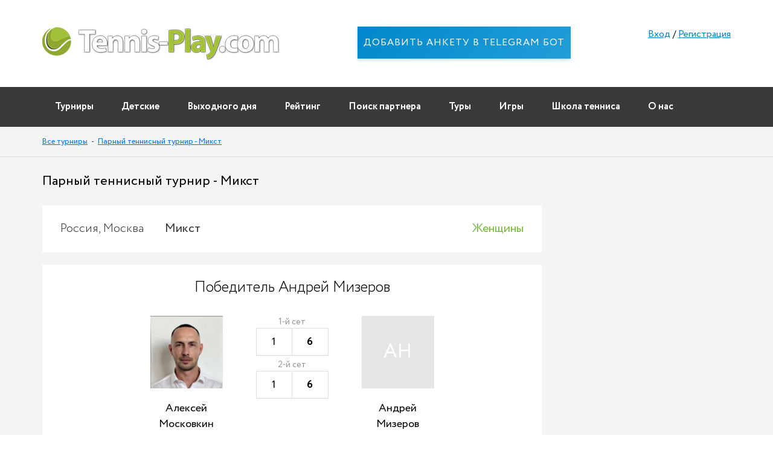

--- FILE ---
content_type: text/html; charset=UTF-8
request_url: https://tennis-play.com/game/1418/
body_size: 3558
content:
<!DOCTYPE>
<html>
<head>
	<meta charset="windows-1251">
	<meta name="viewport" content="width=device-width, initial-scale=1, user-scalable=no">

	<script src="/js/jquery-3.4.1.min.js"></script>
	<script src="/js/bootstrap.min.js" integrity="sha384-wfSDF2E50Y2D1uUdj0O3uMBJnjuUD4Ih7YwaYd1iqfktj0Uod8GCExl3Og8ifwB6" crossorigin="anonymous"></script>

	<script type="text/javascript" src="/partner/media/js/jquery.dialog-plugin.js"></script>
	
	<link rel="stylesheet" id="contact-form-7-css"  href="/wp-content/plugins/contact-form-7/includes/css/styles.css?ver=5.1.6" type="text/css" media="all" />
	<link rel="stylesheet" id="twentyseventeen-fonts-css"  href="https://fonts.googleapis.com/css?family=Libre+Franklin%3A300%2C300i%2C400%2C400i%2C600%2C600i%2C800%2C800i&#038;subset=latin%2Clatin-ext" type="text/css" media="all" />
	<link rel="stylesheet" id="twentyseventeen-style-css"  href="/wp-content/themes/tennis/style.css?ver=4.21" type="text/css" media="all" />
	<link rel="stylesheet" href="https://maxcdn.bootstrapcdn.com/font-awesome/4.5.0/css/font-awesome.min.css">

	<title>Игра: Алексей Московкин - Андрей Мизеров</title>
	<meta http-equiv="X-UA-Compatible" content="IE=edge">
    <meta name="viewport" content="width=device-width, initial-scale=1">
	<script src='/partner/js/retarcore.js'> </script>
	<script src='/partner/js/controller.js'> </script>
	
	<link rel="stylesheet" href="../../media_new/css/style.css">
	<link rel="stylesheet" href="../../media_new/css/jquery.formstyler.css">

	<link href="//cdnjs.cloudflare.com/ajax/libs/jquery-datetimepicker/2.5.4/jquery.datetimepicker.css" rel="stylesheet" type="text/css" />
	<script src="//cdnjs.cloudflare.com/ajax/libs/jquery-datetimepicker/2.5.4/build/jquery.datetimepicker.full.js"></script>
	<script src="../../media_new/js/jquery.formstyler.js"></script>	<style>
	/* Десктоп стили для кнопки Telegram */
	@media screen and (min-width: 992px) {
		.head3 {
			margin-left: 30px !important;
			margin-right: 30px !important;
		}
		.head3 a {
			display: block !important;
		}
		.head3 .phone.telegram-btn {
			width: auto !important;
			max-width: none !important;
		}
	}
	/* Убираем выделения при наведении */
	.head3 a,
	.head3 a:hover,
	.head3 a:active,
	.head3 a:focus,
	.head3 a:visited,
	.head3 a:link {
		text-decoration: none !important;
		outline: none !important;
		opacity: 1 !important;
		transition: none !important;
		transform: none !important;
		border: none !important;
	}
	.head3 .phone,
	.head3 .phone:hover,
	.head3 .phone:active,
	.head3 .phone:focus,
	.head3 .telegram-btn,
	.head3 .telegram-btn:hover,
	.head3 .telegram-btn:active,
	.head3 .telegram-btn:focus {
		text-decoration: none !important;
		outline: none !important;
		opacity: 1 !important;
		transition: none !important;
		transform: none !important;
		background: linear-gradient(135deg, #0088cc, #229ED9) !important;
		color: white !important;
		box-shadow: 0 2px 5px rgba(0,136,204,0.3) !important;
		border: none !important;
		cursor: pointer !important;
	}
	/* Мобильная адаптация кнопки Telegram */
	@media screen and (max-width: 991px) {
		.head3 {
			display: block !important;
			width: 100%;
			text-align: center;
			margin-left: 0 !important;
			margin-top: 15px;
			float: none !important;
			position: static !important;
			top: 0 !important;
		}
		.head3 a {
			display: block;
			width: 100%;
			max-width: 95%;
			margin: 0 auto;
			padding: 0 !important;
		}
		.head3 .phone {
			width: 100% !important;
			max-width: 100% !important;
			margin: 10px auto !important;
			font-size: 18px !important;
			padding: 18px 15px !important;
			text-align: center !important;
			display: block !important;
			box-sizing: border-box !important;
		}
	}
	@media screen and (max-width: 788px) {
		.head3 {
			display: block !important;
			width: 100%;
			text-align: center;
			margin-left: 0;
			margin-top: 15px;
			float: none;
		}
		.head3 a {
			display: block;
			width: 100%;
		}
		.head3 .phone {
			width: 100% !important;
			max-width: 90%;
			margin: 10px auto !important;
			font-size: 15px !important;
			padding: 16px 10px !important;
			text-align: center !important;
			display: block !important;
			box-sizing: border-box !important;
		}
	}
	@media screen and (max-width: 480px) {
		.head3 .phone {
			font-size: 15px !important;
			padding: 14px 10px !important;
			margin-top: 8px !important;
			line-height: 1.4 !important;
		}
	}
	</style>
</head>
<body>
	<div id="page" >
		<div class="header">
		
						<div class="logo">
				<a href="/"><img src="/tennis-school/img/logo.png"></a>
				<div><span class="socicon"><a href="/login/">Вход</a> / <a href="/register/">Регистрация</a></span></div>
			</div>
			
			<div class="head3">
				<a href="https://t.me/tennis_playbot"><div style="margin-top: 41px; background: linear-gradient(135deg, #0088cc, #229ED9) !important; color: white !important; box-shadow: 0 2px 5px rgba(0,136,204,0.3) !important; display: block !important; box-sizing: border-box !important;" class="phone telegram-btn">Добавить анкету в Telegram бот</div></a>
			</div>
			
			<div class="head2">
				<div class="socicon">
					<a href="/login/">Вход</a> / <a href="/register/">Регистрация</a>					
				</div>
			</div>
			
		</div>		
		<div class="menu">
			<div class="container">
				<div class="nav">
					<ul>
                        <li><a href="/tournaments/">Турниры</a></li>
                        <li><a href="/tournaments/junior/">Детские</a></li>
                        <li><a href="/tournaments/weekend/">Выходного дня</a></li>
                        <li><a href="/rating/">Рейтинг</a></li>
                        <li><a href="/partner/">Поиск партнера</a></li>
                        <li><a href="/tours/">Туры</a></li>
                        <li><a href="/mygame/">Игры</a></li>
                        <li><a href="/tennis-school/">Школа тенниса</a></li>
                        <li><a href="/contacts/">О нас</a></li>
					</ul>
		 			<a href="#" id="pull"></a>  
				</div>
			</div>
		</div>		
<div class="newverstka">
    <style>
        .lettersavatar {
            background: #e5e5e5;
            color: #ffffff;
            font-weight: normal;
            font-size: 32px;
            width: 120px;
            height: 120px;
            text-align: center;
            line-height: 120px;
            justify-content: center;
            text-transform: uppercase;
            display: inline-block !important;
        }
        .newverstka {
            margin-bottom: 60px;
        }
    </style>
	<div class="tournaments-page">
		<div class="navi">
			<div class="container">
				<a href="/tournaments/">Все турниры</a><span>-</span><a href="/tournaments/17/">Парный теннисный турнир - Микст</a>
			</div>
		</div>
		<div class="container">
			<h1>Парный теннисный турнир - Микст</h1>
			<div class="tournament-result">
				<div class="name flex">
					<div class="city">
						<span>Россия, Москва</span>
						<div>Микст</div>
						<div class="who" >
							Женщины						</div>	
					</div>
				</div>
				<div class="players">
					<p>
						Победитель Андрей Мизеров					</p>
					<div class="players_table">
						<div class="players_table_row">
							<div class="player players_table_cell">
								<a class="score_img_label" href="/partner/user/2918/">
                                                                            <img src="https://tennis-play.com/wp-content/uploads/2023/11/user_2918-300x300.jpg">
                                                                    </a>
								<a class="score_name_label" href="/partner/user/2918/">Алексей Московкин</a>
							</div>
							<div class="score players_table_cell">
								<span class="editscore_set_title">1-й сет</span><table style="margin-bottom: 5px;"><tbody><tr><td>1</td><td class="highsetgame">6</td></tr></tbody></table><span class="editscore_set_title">2-й сет</span><table style="margin-bottom: 5px;"><tbody><tr><td>1</td><td class="highsetgame">6</td></tr></tbody></table>							</div>
							<div class="player players_table_cell">
								<a class="score_img_label" href="/partner/user/1781/">
                                                                            <div class="lettersavatar">
                                            <span>Ан</span>
                                        </div>
                                                                    </a>
								<a class="score_name_label" href="/partner/user/1781/">Андрей Мизеров</a>
							</div>
						</div>
					</div>
				</div>
				<div class="data flex">
					<div class="item hideifempty">
						<span>Город</span>
						Москва					</div>
					<div class="item hideifempty">
						<span>Корт</span>
						Jet					</div>
					<div class="item hideifempty">
						<span>Дата</span>
						16.12.2021					</div>
					<div class="item hideifempty">
						<span>Время</span>
						21:00 - 23:00					</div>
				</div>
				                
                			</div>
		</div>
	</div>
</div><div class="footermain">
	<div class="container">
		<div class="footerrow">
			<div class="footercol">
				<div class="footercol_content">
					<h3>Турниры</h3>
					<ul>
						<li><a href="/login/">Регистрация</a></li>
						<li><a href="/rules/">Правила</a></li>
						<li><a href="/rating/">Рейтинг</a></li>
					</ul>
				</div>
			</div>
			<div class="footercol">
				<div class="footercol_content">
					<h3>Справка</h3>
					<ul>
						<li><a href="/tennis-courts/">Корты</a></li>
						<li><a href="/ntrp/">NTRP</a></li>
					</ul>
				</div>
			</div>
			<div class="footercol">
				<div class="footercol_content">
					<h3>Поиск партнера</h3>
					<ul>
						<li><a href="/partner/">Теннис</a></li>
						<li><a href="/table-tennis/">Настольный теннис</a></li>
						<li><a href="/badminton-partner/">Бадминтон</a></li>
						<li><a href="/beach-tennis-partner/">Пляжный теннис</a></li>
						<li><a href="/padel/">Падл-теннис</a></li>
                        <li><a href="/squash/">Сквош</a></li>
                        <li><a href="/pickleball/">Пиклбол</a></li>
					</ul>
				</div>
			</div>
			<div class="footercol">
				<div class="footercol_content">
					<h3>Школа тенниса</h3>
					<ul>
						<li><a href="/tennis-school/">Оставить заявку</a></li>
						<li><a href="/trainer/">Тренера</a></li>
					</ul>
				</div>
			</div>
			<div class="footercol">
				<div class="footercol_content">
					<h3>Обратная связь</h3>
					<ul>
						<li><a href="/contacts/">Контакты</a></li>
						<li><a href="mailto:info@tennis-play.com">info@tennis-play.com</a></li>
					</ul>
				</div>
			</div>
            <div style="clear: both;"></div>
		</div>
	</div>
</div>

<div class="footer2">
	<div class="container">
        <div class="footerleft">
        <div class="footerinfo"><a href="mailto:info@tennis-play.com" style="color: #fff; text-decoration: none;"><i class="fa fa-envelope" aria-hidden="true"></i>  info@tennis-play.com</a></div>
        <div class="copyright">2010-2026 Tennis-Play.com<br><a href="/privacy/" style="color: #9fa3a9;">Политика конфиденциальности</a></div>
        </div>
        <div class="footersoc">
        <a href="https://vk.com/tennis_play_com" target="_blank"><div class="socf2"></div></a>
        <a href="https://t.me/tennisplaycom"><div class="soc4"></div></a>
        </div>
        <div class="footer3">
        <!-- <div class="footern">8 (916) 154-25-42</div> -->
        <a href="#block4cont"><div class="phonef" style="display:none;"><i class="fa fa-phone"></i> Заказать звонок</div></a>
        </div>
        <div style="clear: both;"></div>
	</div>
</div>
<script>   
jQuery(function($) { 
    jQuery('#pull').click(function(e) {
	e.preventDefault();
	$('.menu .nav ul').slideToggle();
});
});
</script>
<script src='/partner/js/jquery.timepicker.js'></script>
<link href="/partner/js/jquery.timepicker.css" rel="stylesheet" type="text/css" />
<script>
	$('#playtimefrom, #playtimeto').timepicker({ 'timeFormat': 'H:i', 'step': 60 });
</script>
</body>
</html>

--- FILE ---
content_type: text/css
request_url: https://tennis-play.com/wp-content/themes/tennis/style.css?ver=4.21
body_size: 55988
content:
@charset "utf-8";
/* CSS Document */
.vc_column_container>.vc_column-inner {
padding:0px!important;
}
.vc_row {
margin:0px!important;
}
@font-face {
	font-display: swap;
    font-family: Circe-Bold; /* Имя шрифта */
    src: url(/fonts/Circe-Bold.otf); /* Путь к файлу со шрифтом */
   }
@font-face {
	font-display: swap;
  font-family: Circe;
  src: url(/media_new/fonts/Circe-Regular.woff);
  font-weight: normal;
  font-style: normal;
}
/*@font-face {
	font-display: swap;
    font-family: Circe-ExtraBold; /
    src: url(/fonts/Circe-ExtraBold.otf); 
   }*/
@font-face {
	font-display: swap;
    font-family: CRC25; /* Имя шрифта */
    src: url(/fonts/CRC25.otf); /* Путь к файлу со шрифтом */
   }
@font-face {
	font-display: swap;
    font-family: CRC35; /* Имя шрифта */
    src: url(/fonts/CRC35.otf); /* Путь к файлу со шрифтом */
   }
@font-face {
	font-display: swap;
    font-family: CRC55; /* Имя шрифта */
    src: url(/fonts/CRC55.otf); /* Путь к файлу со шрифтом */
   }
body {
	margin: 0 !important;
}

.socicon a
{
	text-decoration: underline;
	color: #0084c6;
}

.logo .socicon
{
	display: none;
}

.wpcf7 a {
	color: lightskyblue;
}

.invalid .wpcf7-response-output {
	color: #ec0000;
}

.wpcf7 span.wpcf7-not-valid-tip {
	color: #ec0000;
}

.sent .wpcf7-response-output {
	color: #46b450;
}

.wpcf7-acceptance label {
	display: flex;
}

.wpcf7 input.form_acceptance {
	margin-right: 30px;
}
	@media screen and (min-width: 1165px) {

		.wpcf7 input.form_acceptance {
			margin-right: auto;
		}

		.wpcf7-acceptance label {
			display: inline;
		}

body {
	font-family: CRC55;
	font-size: 16px;
    margin:0px;
}
.texttop {
    margin-top: 20px;
}
.wpcf7 span{
color: #fff;
font-size: 17px;
padding-bottom:5px;
}

span.wpcf7-not-valid-tip {
	color: red;
}

.mar40min {
margin-top:-40px;
}
.mar40 {
margin-top:40px;
}
.buttonnew {
	background:#adc450!important;
	border:solid 1px #c2de4e!important;
	padding:10px!important;
	color:#fff!important;
	border-radius:4px!important;
	font-size:18px!important;
	font-family: Circe-Bold!important;
    cursor:pointer!important;
}
.buttonft {
margin-top:20px;
}
.wpcf7-submit{
background: #adc450;
    border: solid 1px #c2de4e;
    color: #fff;
    border-radius: 4px;
    font-size: 18px;
    font-family: Circe-Bold;
    width:200px!important;
padding:10px!important;
}
.wpcf7 input{
width: 330px;
    padding: 15px;
    margin-right: 30px;
    border-radius: 4px;
    border: none;
    font-size: 16px;
}
.nav a#pull {  
    display: none;  
} 
.floatleft {
float:left;
margin-top:25px;
}
.formtour .wpcf7 {
    margin-top: -40px;
}
.texttop {
    height: 19px!important;
    margin-top: 39px!important;
    margin-bottom: 12px!important;
}
.formname {
margin-top:-15px;
}
.buttonft {
margin-bottom: 20px!important;
}
#slider_117 .owl-next {
    background: url(/img/nextnew.png) no-repeat center center !important;
    margin-top: -28px!important;
    margin-right: -71px;
    border: solid 1px #e5e5e5;
    width: 60px!important;
    height: 49px!important;
}
#slider_117 .owl-prev {
    background: url(/img/prevnew.png) no-repeat center center !important;
    margin-top: -28px!important;
    margin-left: -71px;
    border: solid 1px #e5e5e5;
    width: 60px!important;
    height: 49px!important;
}
.header {
	width:1140px;
	margin:0 auto 20px auto;
    height:124px;
	display: flex;
    justify-content: space-between;
}
.logo {
	margin-top: 45px;
	float:left;
}

.head1 {
	float:left;
	margin-top:62px;
	margin-left:24px;
}
.head2 {
    /*width: 165px;*/
    float: left;
    margin-top: 30px;
    /*margin-left: 35px;*/
}
.socicon {
	margin-top:15px;
	text-align: right;
}
.soc {
	margin-right:13px;
}
.head3 {
	float:left;
	font-size:23px;
	/*margin-left:24px;*/
	margin-top: 3px;
}
.headmob {
display:none;
}
.head3 a {
	color:#000;
	text-decoration:none;
}
.phone {
	color: #fff;
	background-color: #78B93E;
    padding: 15px 10px;
    font-size: 16px;
    font-family: 'CRC55';
    margin-top: 35px;
	cursor: pointer;
    letter-spacing: 1px;
	text-transform: uppercase;
}
.phone:hover a{
	text-decoration: none;
}
.phone:hover {
    border: solid 1px #000;
	background-color: #fff;
	color: #000;
}
.container {
	width:1140px!important;
	margin:auto!important;
}
.entry-header {
	width:1140px!important;
	margin:auto!important;
}
.menu {
	background-color:#3a3a3a;
	height:66px;
}
.nav ul {
	    padding: 0px!important;
}
.nav ul li {
	display: inline-block;
	padding: 21px 0px;
}
.nav ul li a {
	color:#fff;
	text-decoration:none;
	font-family:Circe-Bold;
	padding: 21px 21px;
}
.nav ul li a:hover {
	background-color:#5f5f5f;
}
.slide {
	background:url('/img/slide.png') no-repeat;
	 -moz-background-size: 100%; /* Firefox 3.6+ */
    -webkit-background-size: 100%; /* Safari 3.1+ и Chrome 4.0+ */
    -o-background-size: 100%; /* Opera 9.6+ */
    background-size: 100%; /* Современные браузеры */
	height:320px;
	
}
.slidehead {
	color:#fff;
	font-size:45px;
	width:600px;
	text-transform:uppercase;
	padding-top:20px;
}

.slidebutton {
}
.more {
	border: solid 1px #c2de4e;
    border-radius: 3px;
    padding: 10px 30px;
    font-size: 16px;
    font-family: Circe-Bold;

    margin-top: 13px;
    text-align: center;
	color:#fff;
	background-color:#adc450;
	float:left;
}
.more:hover {
   background: #9bb142!important;
	border:solid 1px #aac53b!important;
}
.forcoach {
	border: solid 1px #fff;
    border-radius: 3px;
    padding: 10px 30px;
    font-size: 16px;
    font-family: Circe-Bold;
    margin-top: 13px;
    text-align: center;
	color:#fff;
	float:left;
	margin-left:30px;
display: none;
}
.forcoach:hover {
    border: solid 1px #c2de4e;
    color: #fff;
    background-color: #adc450;
}
.block2 {
	margin:50px 0px;
}
.block2head {
	font-size:20px;
	font-family: Circe-Bold;
	margin-top:25px;
}
.block2text {
	font-size:14px;
	margin-top:30px;
}
.block2cont {
	float:left;
	width:160px;
	margin-right:60px;
}
.block2cont:last-child {
	float:left;
	width:160px;

}
.block2img {
	margin-left:-20px;
}
.block3 {
	background-color:#f3f3f3;
	padding-top:50px;
	clear:both;
	text-align:center;
}
.block3head {
	font-size:40px;
	font-family:Circe-Bold;
}
.block3headtour {
margin-left:0px!important;
}
.block3text {
	width:650px;
	margin:auto;
	margin-top:20px;
}
	margin-top:30px;
.block3cont {
}
.contbl {
	padding:22px;
}
.block3cont ul {
	    padding: 0px!important;
}
.block3cont ul li{
	list-style-type: none;
	width:270px;
	background-color:#fff;
	display: inline-block;
	margin:0px 8px;
	
}
.conthead {
	font-size:20px;
	font-family:Circe-Bold;
}
.conttext {
	font-size:14px;
}
.conttext p{
	margin-top: 20px;
	margin-bottom:0px;
}
.block4cont {
	background-color:#3a3a3a;
	padding-top:50px;
}
.block4head {
	font-family:Circe-Bold;;
	font-size:40px;
	color:#fff;
	text-align:center;
}
.block4text {
	color:#fff;
	width:650px;
	margin:auto;
	margin-top:20px;
	text-align:center;
}
.form {
	text-align: center;
	margin-top:40px;
}
.form input {
	width:250px;
	padding:15px;
	margin-right:30px;
	border-radius:4px;
	border:none;
font-size:16px;
}
.form label {
float:left;
}
.form label span input {
	width:240px!important;
	padding:15px!important;
	margin-right:30px!important;
	border-radius:4px!important;
	border:none!important;
font-size:16px!important;
display:inline-block;
}
.form button {
	background:#adc450;
	border:solid 1px #c2de4e;
	padding:10px;
	color:#fff;
	border-radius:4px;
	font-size:18px;
	font-family: Circe-Bold;
    cursor:pointer;
}
.form button:hover {
background-color: #a9bf4e;
	border:solid 1px #aac53b;
}
.block5 {
	margin-top:60px;
}
.block5img {
	float:left;
}
.block5cont {
	margin-left:80px;
	float:left;
}
.block5head {
	font-size:40px;
	font-family: Circe-Bold;
}
.block5text {
	font-size:14px;
	font-family: CRC35;
}
.block5info {
	padding:30px;
	box-shadow: 0 0 20px rgba(0,0,0,0.5);
	border-radius:5px;
	margin-top:30px;
	width:500px;
}
.inhead {
	font-size:20px;
	font-family: Circe-Bold;
}
.block5info p {
	margin-top:5px;
	margin-bottom:5px;
}
.infoprice {
	font-size:25px;
	font-family: CRC35;
	float:right;
	margin-top: -40px;
}
.infoprice span {
	font-size:18px;
}
.hr {
	border-top:solid 1px #dfdfdf;
	margin:20px 0px;
}
.block5button {
	background: #adc450;
    border: solid 1px #c2de4e;
    padding: 10px 25px;
    color: #fff;
    border-radius: 4px;
    font-size: 18px;
    font-family: Circe-Bold;
	float:left;
	margin-top:30px!important;
}
.block5buttontour {
    margin: 0px 0px 20px 0px;
}
.block5button:hover {
   background: #9bb142!important;
	border:solid 1px #aac53b!important;
}
.block5img2 {
	float:left;
	margin-left:80px;
	margin-top:80px;
}
.block5cont2 {
	float:left;
	margin-top:80px;
}
.block6 {
	text-align: center;
	clear:both;
}
.block6head {
	font-size: 40px;
    font-family: Circe-Bold;
	padding-top:60px;
}
.block6cont li {
	list-style-type: none;
	display: inline-block;
	padding: 4px;
}
.block6 img {
	width:270px;
}
.block6cont ul {
	padding:0px!important;
}
.block6button {
	background: #adc450;
    border: solid 1px #c2de4e;
    padding: 10px 45px;
    color: #fff;
    border-radius: 4px;
    font-size: 18px;
    font-family: Circe-Bold;
	margin:0px auto;
	width:80px;
display:none;
}
.block6button:hover {
background: #9bb142!important;
	border:solid 1px #aac53b!important;
}
.block6 a{
	text-decoration:none;
}
.block7cont {
	background-color:#3a3a3a;
	padding-top:20px;
}
.block7otz {
margin-top: -40px!important;
}
.block7head {
	font-family:Circe-Bold;;
	font-size:40px;
	color:#fff;
	text-align:center;
}
.block7text {
	color:#fff;
	width:650px;
	margin:auto;
	margin-top:20px;
	text-align:center;
}
.otz {
	margin-top:50px;
}
.otz ul {
	padding:0px!important;
}
.otz li {
    list-style-type: none;
	width:270px;
	background-color:#fff;
	padding:30px 40px;
	display: inline-block;   
	margin-right: 20px;
}
.otz li:last-child {
	margin-right: 0px;
}
.otzhead {
	font-size:18px;
	font-family: Circe-Bold;
}
.otztext {
	font-size:14px;
	margin-top:15px;
	float:left;
}
.otzautor{
	font-size:13px;
	color:#a9a9a9;
	padding-top: 20px;
    clear: both;
}
.quote {
	background: url(/img/quote.png) no-repeat;
    width: 18px;
    height: 15px;
    float: left;
	margin-left: -20px;
	margin-top: -15px;
}
.quote2 {
	background: url(/img/quote2.png) no-repeat;
    width: 18px;
    height: 15px;
    float: right;
	margin-right: -20px;
}
.block8 {
	text-align:center;
}
.block8head {
	font-size: 40px;
    font-family: Circe-Bold;
    margin-top:40px;
}
.block8headtour {
margin-bottom: 20px!important;
}
.block8text {
	width: 700px;
    margin: auto;
    margin-top: 20px;
    text-align: center;
}
.block8cont li {
    list-style-type: none;
    width: 340px;
    background-color: #fff;
    display: inline-block;
    margin-right: 20px;
    box-shadow: 0 0 20px rgba(0,0,0,0.5);
    border-radius: 5px;
	}
.lihead {
	background-color:#5a93e0;
    border-radius: 5px 5px 0px 0px;
	width:100%;
	height:5px;	
	}
.lihead2 {
	background-color:#f58181;
    border-radius: 5px 5px 0px 0px;
	width:100%;
	height:5px;	
	}
.lihead3 {
	background-color:#ffcd18;
    border-radius: 5px 5px 0px 0px;
	width:100%;
	height:5px;	
	}
.licont {
    padding: 30px 30px;
	}
.liconthead {
	font-size:25px;
	text-transform:uppercase;
}
.licontprice {
	font-family: CRC35;
	font-size:30px;
	background-color:#f3f3f3;
	padding:10px;
	margin-top: 20px;
	margin-bottom:20px;
}
 .licontprice::after {
    content: ''; 
	position: absolute;
    border: 10px solid transparent;
    border-bottom: 10px solid #f3f3f3;
    margin-top: -30px;
	margin-left: -70px;
 }
 .licont p {
	 text-align:left;
	 margin-top:5px!important;
	 margin-bottom:5px!important;
 }
 .licontbut {
	border: solid 1px #c2de4e;
    border-radius: 3px;
    padding: 10px 20px;
    font-size: 16px;
    font-family: Circe-Bold;
    margin-top: 13px;
    text-align: center;
    color: #fff;
    background-color: #adc450;
    float: left;
 }
.licontbut:hover {
background: #9bb142!important;
	border:solid 1px #aac53b!important;}
 .licontbut2 {
	 border: solid 1px #aaaaaa;
    border-radius: 3px;
    padding: 10px 20px;
    font-size: 16px;
    font-family: Circe-Bold;
    margin-top: 13px;
    text-align: center;
    color: #aaaaaa;
    float: left;
	margin-left:20px;
display:none;
 }
.licontbut2:hover {
border: solid 1px #c2de4e;
    color: #fff;
    background-color: #adc450;
}
 .block9cont {
	background-color:#3a3a3a;
	padding:50px 0px;
}
 .block9conttour {
	background-color:#3a3a3a;
	padding:50px 0px;
padding-bottom:20px!important;
}
.block9head {
	font-family:Circe-Bold;;
	font-size:30px;
line-height:25px;
	color:#fff;
	text-align:center;
}
.block9text {
	color:#fff;
	width:650px;
	margin:auto;
	margin-top:20px;
	text-align:center;
}
.footermain {
	width:100%;
	background-color:#1d2325;
	padding-top:30px;
	padding-bottom:10px;
	border-bottom: solid 1px #898e96;
	display: block;
    margin-bottom: -7px;
}


.logofooter {
	float:left;
}
.footermenu {
	float:left;
}
.footermenu li {
	display: inline-block;
}
.footermenu li a {
	color:#898989;
	text-decoration:none;
	padding:10px 12px;
}
.footermenu li a:hover {
	color:#adc450;
	text-decoration:underline;
}
.footer2 {
	width:100%;
	background-color:#1d2325;
	display: block;
}
.footerleft {
	float:left;
}
.footerinfo {
	font-size:14px;
	color:#fff;
display:none;
}
.copyright {
	font-size:12px;
	color:#9fa3a9;
	margin-top:40px;
}
.footersoc {
	float:left;
	margin-left: 300px;
	margin-top:20px;
}
.footer3 {
	float: right;
	font-size:23px;
}
.footer3 a {
	color:#fff;
	text-decoration:none;
}
.phonef {
	border:solid 1px #fff;
	border-radius:5px;
	padding:10px 20px;
	font-size:16px;
	font-family:Circe-Bold;
	margin-top:13px;
	text-align:center;
}
.phonef:hover {
border: solid 1px #c2de4e;
    color: #fff;
    background-color: #adc450;
}
.footern {
	color:#fff;
	}
	.socf1 {
		background: url('/img/icon/fbf.png') no-repeat;
		width:42px;
		height:42px;
		display: inline-block;
		margin-right:13px;
		
	}
	.socf1:hover {
		background: url('/img/icon/fbh.png') no-repeat;
	}	
	.socf2 {
		background: url('/img/icon/vkf.png') no-repeat center center;
		background-size: contain;
		width:42px;
		height:42px;
		display: inline-block;
		margin-right:13px;
		
	}
	.socf2:hover {
		background: url('/img/icon/vkh.png') no-repeat center center;
		background-size: contain;
	}
		.socf3 {
		background: url('/img/icon/instagramf.png') no-repeat;
		width:42px;
		height:42px;
		display: inline-block;
		margin-right:13px;
		
	}
	.socf3:hover {
		background: url('/img/icon/instagramh.png') no-repeat;;
	}
		.socf4 {
		background: url('/img/icon/twitterf.png') no-repeat;
		width:42px;
		height:42px;
		display: inline-block;
		margin-right:13px;
		
	}
	.socf4:hover {
		background: url('/img/icon/twitterh.png') no-repeat;;
	}
		.socf5 {
		background: url('/img/icon/okf.png') no-repeat;
		width:42px;
		height:42px;
		display: inline-block;
		margin-right:13px;
		
	}
	.socf5:hover {
		background: url('/img/icon/okh.png') no-repeat;;
	}
	.soc1 {
		background: url('/img/icon/fb.png') no-repeat;
		width:42px;
		height:42px;
		display: inline-block;
		margin-right:13px;
		
	}
	.soc1:hover {
		background: url('/img/icon/fbh.png') no-repeat;
	}	
	.soc2 {
		background: url('/img/icon/vk.png') no-repeat;
		width:42px;
		height:42px;
		display: inline-block;
		margin-right:13px;
		
	}
	.soc2:hover {
		background: url('/img/icon/vkh.png') no-repeat;;
	}
		.soc3 {
		background: url('/img/icon/instagram.png') no-repeat;
		width:42px;
		height:42px;
		display: inline-block;
		margin-right:13px;
		
	}
	.soc3:hover {
		background: url('/img/icon/instagramh.png') no-repeat;;
	}
	.soc4 {
		background: url('/img/icon/tel.png') no-repeat center center;
		background-size: contain;
		width: 42px;
		height: 42px;
		display: inline-block;
		margin-right: 13px;
	}
	.soc4:hover {
		background: url('/img/icon/tela.png') no-repeat center center;
		background-size: contain;
	}
		.soc5 {
		background: url('/img/icon/ok.png') no-repeat;
		width:42px;
		height:42px;
		display: inline-block;
		margin-right:13px;
		
	}
	.soc5:hover {
		background: url('/img/icon/okh.png') no-repeat;;
	}
.polospr {
background: #f2f2f2; margin: 31px auto 28px auto; width: 311px; height: 8px;
}
	}
	@media screen and  (max-width: 788px) {
body {
	font-family: CRC55;
	font-size: 16px;
	/*padding-bottom: 300px !important;*/
}
.wrap
{
	padding-left: 2px;
    padding-right: 2px;
}

.head2 .socicon
{
	text-align: right;
}

.entry-title {
margin-top:15px!important;
}
.widget-area {
margin-top:60px!important;
}
.wpcf7-email {
display:none;
}
.pagecont {
padding: 20px 10px;
}
.soctext {
display:none;
}
.wpcf7 span{
	color: #fff;
	font-size: 17px;
	padding-bottom:5px;
	display:block;
}
.mar40min {
    margin-top: -20px!important;
    margin-bottom: -20px!important;
}
.prettyphoto {
  pointer-events: none;
}
.buttonnew {
width: 280px!important;
	background:#adc450!important;
	border:solid 1px #c2de4e!important;
	padding:10px!important;
	color:#fff!important;
	border-radius:4px!important;
	font-size:18px!important;
	font-family: Circe-Bold!important;
    cursor:pointer!important;
}
.marleft {
margin-left: 3px;
}
.buttonft {
width: 250px!important;
 //   margin-left: 20px;
}
.wpcf7-submit {
background: #adc450;
    border: solid 1px #c2de4e;
    color: #fff;
    border-radius: 4px;
    font-size: 18px;
    font-family: Circe-Bold;
padding:10px!important;
}
.wpb_content_element {
margin-bottom:0px!important;
}
 .nav {  
        border-bottom: 0;  
background:#3a3a3a;
    }  
    .nav ul {  
        display: none;  
        height: auto;  
    list-style-type: none;
    }  
    .nav a#pull {  
    display: block;
    background-color: #fff;
    width: 100%;
    color: #fff;
	padding-top: 20px;
    text-decoration: none;
    position: relative;
    min-height: 32px;
    text-align: center;
    }  
    .nav a#pull:after {  
        content:"";  
        background: url('nav-icon.png') no-repeat;  
        width: 30px;  
        height: 30px;  
        display: inline-block;  
        top: 10px;  
    }  
.floatleft {
text-align: center;
}
.footermain {
	width:100%;
	background-color:#1d2325;
	border-bottom: solid 1px #898e96;
	display: inline-block;
    margin-bottom: -7px;
padding: 30px 0px 10px 0px;
}
div.wpcf7 {
padding:0px 5px;
margin-top: -10px;
}
.contactform1 div.wpcf7
{
	padding: 0px;
	margin-top: 0px;
}
.wpcf7 select{
width: 250px!important;
    padding: 15px;
    margin-right: 0px!important;
    border-radius: 4px;
    border: none;
    font-size: 16px;
}
.wpcf7 textarea {
    height: 60px!important;
    width: 220px!important;
    border-radius: 4px;
    padding: 15px;
    border: none;
    font-size:16px;
	margin-top: 20px;
}

.wpcf7 .contactform1 textarea
{
	width: 100% !important;
}

.mobalign {
text-align: center;
}
img {
  width: 100%; 
    height: auto;
}
.homeimg {
width:auto!important;
}
.wpcf7 input{
width: 220px;
    padding: 15px;
margin-top:10px;
    border-radius: 4px;
    border: none;
    font-size: 16px;
}
#slider_117 .owl-next {
    background: url(/img/nextnew.png) no-repeat center center !important;
    margin-top: -28px!important;
    margin-right: 0px;
    border: solid 1px #e5e5e5;
    width: 60px!important;
    height: 49px!important;
}
#slider_117 .owl-prev {
    background: url(/img/prevnew.png) no-repeat center center !important;
    margin-top: -28px!important;
    margin-left: 0px;
    border: solid 1px #e5e5e5;
    width: 60px!important;
    height: 49px!important;
}
ul {
padding: 0px!important;
}
		.header {
	margin:auto;
display: grid;
padding: 0 8px;
}
.logo {
	
    margin-top: 10px;
}
.logo img {
width:100%;
height:auto;
max-width: 275px;
}
.head1 {
	margin-left: 45px;
    margin-top: -10px;
margin-bottom: -5px;
}
.head1tour {
    margin-top: 0px!important;
    line-height: 15px;
    margin-bottom: -10px!important;
}
.pull-right {
width:130px!important;
}
.pull-left {
width:130px!important;
}
.head2 {
	text-align: center;
	margin-top:0px;
}
.socicon {
	margin-top:15px;
}
.soc {
	margin-right:13px;
}
.head3 {
	text-align: center;
	font-size:23px;
	margin-top: 10px;
display:none;
}

.head3 a {
	color:#000;
	text-decoration:none;
display:none;
}
.headmob {
text-align: center;
	font-size:23px;
	margin-top: 10px;
color:#fff;
}
.headmob a {
	color:#fff;
	text-decoration:none;
}
.phone {
	color: #fff;
	background-color: #78B93E;
    padding: 15px 30px;
    font-size: 16px;
    font-family: 'CRC55';
    margin-top: 15px;
	cursor: pointer;
    letter-spacing: 1px;
	text-transform: uppercase;
}
.container {
	margin:auto;
}
.entry-header {
	margin:auto;
}
.menu {
    position: absolute;
    right: 0px;
    top: 0px;
    z-index: 999;
}
.nav ul {
	    padding: 0px!important;
}
.nav ul li {
	    padding: 10px 0px;
    text-align: center;
    border-bottom: solid 1px #4a4a4a;
}
.nav ul li a {
	color:#fff;
	text-decoration:none;
	font-family:Circe-Bold;
	padding: 21px 26px;
}
.nav ul li a:hover {
}
.slide {
	background:url('/img/slide.png') no-repeat;
padding:20px;
	
}
.slidehead {
	color:#fff;
	font-size:22px!important;
line-height:25px;
	max-width:600px;
width:100%;
	text-transform:uppercase;
	padding-top:10px;
}
.slidetext {
	color:#fff;
	font-size:16px;
	font-family:CRC35;
line-height:24px;
	padding-top:10px;
	max-width:500px;
width:100%;
}

.slidetexttour {
	color:#fff;
	font-size:16px;
	font-family:CRC35;
line-height:24px;
	padding-top:10px;
	max-width:500px;
width:100%;
}
.slidebutton {
display:none;
}
.more {
	border: solid 1px #c2de4e;
    border-radius: 3px;
    padding: 10px 30px;
    font-size: 16px;
    font-family: Circe-Bold;
    margin-top: 13px;
    text-align: center;
	color:#fff;
	background-color:#adc450;
}
.slidebutton a {
text-decoration:none;
}
.forcoach {
	border: solid 1px #fff;
    border-radius: 3px;
    padding: 10px 30px;
    font-size: 16px;
    font-family: Circe-Bold;
    margin-top: 13px;
    text-align: center;
	color:#fff;
display: none;
}
.block2 {
    display: grid;
}
.block2tour {
    display: inline!important;
}
.block2head {
	font-size:20px;
	font-family: Circe-Bold;
}
.block2text {
	font-size:14px;
}
.block2texttour {
	font-size:16px!important;
}
.block2cont {
        padding: 10px 20px 10px 20px;
    text-align: center;
}

.block2img {
	margin-left:-20px;
}
.block3 {
	background-color:#f3f3f3;
	padding: 30px 10px 0px 10px;
	clear:both;
	text-align:center;
}
.block3head {
	font-size:30px;
line-height:25px;
	font-family:Circe-Bold;
    margin-top: -10px;
}
.block3headtournew {
margin-top: 10px;
margin-bottom: 30px;
text-align:center;
}
.block3headtour {
text-align:center;
}
.block3headtourn {
margin-bottom: 35px;
}
.payment {
text-align: center!important;
}
.payment li {
width:135px!important;

}
.payment li img {
width:80px;
}
.leftcl {
text-align: center!important;
}
.mapstour {
margin-bottom:0px!important;
}
.block3text {
	margin:auto;
padding:20px;
}
	
.block3cont {
}
.contbl {
	padding:22px;
}
.block3cont ul {
	    padding: 0px!important;
}
.block3cont ul li{
	list-style-type: none;
	width:270px;
	background-color:#fff;
	display: inline-block;
	margin:0px 8px;
	
}
.conthead {
	font-size:20px;
	font-family:Circe-Bold;
margin-top: 35px;
}
.conttext {
	font-size:14px;
}
.conttext p{
	margin-top: 20px;
	margin-bottom:0px;
}
.block4cont {
	background-color:#3a3a3a;
	padding: 10px 10px 0px 10px;
}
.block4head {
	font-family:Circe-Bold;;
	font-size:30px;
line-height:25px;
	color:#fff;
	text-align:center;
}
.block4text {
	color:#fff;
	margin:auto;
	margin-top:20px;
	text-align:center;
}
.form {
	text-align: center;
	margin-top:40px;
}
.form input {
	width:250px;
	padding:15px;
	margin-right:30px;
	border-radius:4px;
	border:none;
}
.block5 {
	margin-top:15px;
}
.block5img {
	float:left;
display: none;
}
.block5img img {
width:100%;
height:auto;
}
.block5cont {
	padding:0px 15px;
}
.block5head {
	font-size:25px;
line-height:25px;
text-align: center;
	font-family: Circe-Bold;
    margin-bottom: 20px;
}
.block5text {
	font-size:14px;
	font-family: CRC35;
text-align: center;
margin-top:10px;
}
.block5info {
	padding:30px;
	box-shadow: 0 0 20px rgba(0,0,0,0.5);
	border-radius:5px;
	margin-top:30px;
text-align: center;
}
.inhead {
	font-size:20px;
	font-family: Circe-Bold;
}
.block5info p {
	margin-top:5px;
	margin-bottom:5px;
}
.infoprice {
	font-size:22px;
	font-family: CRC35;
}
.infoprice span {
	font-size:18px;
}
.hr {
	border-top:solid 1px #dfdfdf;
	margin:20px 0px;
}
.block5button {
	background: #adc450;
    border: solid 1px #c2de4e;
    padding: 10px 25px;
    color: #fff;
    border-radius: 4px;
    font-size: 18px;
    font-family: Circe-Bold;
text-align: center;
	margin-top:15px;
}
.block5cont a {
text-decoration: none;
}
.block5img2 {
	float:left;
	margin-top:80px;
display: none;
}
.block5img2 img {
width:100%; height:auto;
}
.block5cont2 {
	margin-top:10px;
padding: 15px;
}
.block5cont2 a {
text-decoration: none;.block5info
}
.block6 {
	text-align: center;
	clear:both;
margin-bottom:30px;
}
.block6head {
	font-size:30px;
line-height:25px;
    font-family: Circe-Bold;
	padding-top:10px;
    margin-bottom: 15px;
}
.block6cont li {
	list-style-type: none;
	display: inline-block;
	padding: 4px;
}
.block6 img {
	width:270px;
}
.block6cont ul {
	padding:0px!important;
}
.block6button {
	background: #adc450;
    border: solid 1px #c2de4e;
    padding: 10px 45px;
    color: #fff;
    border-radius: 4px;
    font-size: 18px;
    font-family: Circe-Bold;
	margin:20px auto;
display:none;
}
.block6 a{
	text-decoration:none;
}
.block7cont {
	background-color:#3a3a3a;
	padding: 30px 10px 0px 10px;
}
.block7head {
	font-family:Circe-Bold;;
	font-size:30px;
line-height:25px;
	color:#fff;
	text-align:center;
}
.block7text {
	color:#fff;
	margin:auto;
	margin-top:20px;
margin-bottom:-40px;
	text-align:center;
}
.otz {
	margin-top:50px;
}
.otz ul {
	padding:0px!important;
}
.otz li {
    list-style-type: none;
	width:270px;
	background-color:#fff;
	padding:30px 40px;
	display: inline-block;   
	margin-right: 20px;
}
.otz li:last-child {
	margin-right: 0px;
}
.otzhead {
	font-size:18px;
	font-family: Circe-Bold;
}
.otztext {
	font-size:14px;
	margin-top:15px;
	float:left;
}
.otzautor{
	font-size:13px;
	color:#a9a9a9;
	padding-top: 20px;
    clear: both;
}
.quote {
	background: url(/img/quote.png) no-repeat;
    width: 18px;
    height: 15px;
    float: left;
	margin-left: -20px;
	margin-top: -15px;
}
.quote2 {
	background: url(/img/quote2.png) no-repeat;
    width: 18px;
    height: 15px;
    float: right;
	margin-right: -20px;
}
.block8 {
	text-align:center;
padding: 0px 10px;
}
.block8head {
	font-size:30px;
line-height:25px;
    font-family: Circe-Bold;
    padding: 25px 0px;
}
.block8headtour {
    padding-top: 0px!important;
    padding-bottom: 25px!important;
margin-top:-40px!important;
}
.vc_custom_1502222672762 {
    margin-top: 30px !important;
}
.vc_custom_1502222680268 {
    margin-top: 30px !important;
}
.block8price {
padding-bottom:20px!important;
}
.block8text {
    margin: auto;
    text-align: center;
}
.block8cont {
text-align:center;
padding: 0px 10px;
}
.block8cont li {
    list-style-type: none;
    background-color: #fff;
    display: inline-block;
    box-shadow: 0 0 20px rgba(0,0,0,0.5);
    border-radius: 5px;
    margin-top:20px;
	}
.lihead {
	background-color:#5a93e0;
    border-radius: 5px 5px 0px 0px;
	width:100%;
	height:5px;	
	}
.lihead2 {
	background-color:#f58181;
    border-radius: 5px 5px 0px 0px;
	width:100%;
	height:5px;	
	}
.lihead3 {
	background-color:#ffcd18;
    border-radius: 5px 5px 0px 0px;
	width:100%;
	height:5px;	
	}
.licont {
    padding: 30px 30px;
	}
.liconthead {
	font-size:25px;
	text-transform:uppercase;
}
.licontprice {
	font-family: CRC35;
	font-size:30px;
	background-color:#f3f3f3;
	padding:10px;
	margin-top: 20px;
	margin-bottom:20px;
}
 .licontprice::after {
    content: ''; 
	position: absolute;
    border: 10px solid transparent;
    border-bottom: 10px solid #f3f3f3;
    margin-top: -30px;
	margin-left: -70px;
 }
 .licont p {
	 text-align:left;
	 margin-top:5px!important;
	 margin-bottom:5px!important;
 }
 .licontbut {
	border: solid 1px #c2de4e;
    border-radius: 3px;
    padding: 10px 20px;
    font-size: 16px;
    font-family: Circe-Bold;
    margin-top: 13px;
    text-align: center;
    color: #fff;
    background-color: #adc450;
 }
 .licontbut2 {
	 border: solid 1px #aaaaaa;
    border-radius: 3px;
    padding: 10px 20px;
    font-size: 16px;
    font-family: Circe-Bold;
    margin-top: 13px;
    text-align: center;
    color: #aaaaaa;
display:none;
 }
.licont a {
text-decoration:none;
}
.licontbut2:hover {
border: solid 1px #c2de4e;
    color: #fff;
    background-color: #adc450;
}
 .block9cont {
	background-color:#3a3a3a;
	padding: 20px 10px 0px 10px;

}
.block9head {
	font-family:Circe-Bold;;
	font-size:30px;
line-height: 25px;
	color:#fff;
	text-align:center;
}
.block9headtour {
padding-bottom:15px;
}
.block9text {
	color:#fff;
	max-width:650px;
	margin:auto;
	margin-top:20px;
	text-align:center;
}
.footer {
	width:100%;
	background-color:#1d2325;
	padding-top:30px;
	padding-bottom:10px;
	border-bottom: solid 1px #898e96;
	display: inline-block;
}
.logofooter {
text-align: center;
}
.logofooter img {
width:100%;
height: auto;
max-width: 202px;
}
.footermenu {
	text-align: center;
}
.footermenu li {
	display: inline-block;
}
.footermenu li a {
	color:#898989;
	text-decoration:none;
	padding:10px 12px;
}
.footermenu li a:hover {
	color:#adc450;
	text-decoration:underline;
}
.footer2 {
	width:100%;
	background-color:#1d2325;
	padding-bottom:20px;
	display: inline-block;
}
.footerleft {
	padding: 0px 10px;
text-align:center;
}
.footerinfo {
	font-size:14px;
	color:#fff;
display:none;
}
.copyright {
	font-size:12px;
	color:#9fa3a9;
}
.footersoc {
	padding: 0px 10px;
text-align: center;
margin-top:10px;
}
.footer3 {
	text-align: center;
	font-size:23px;
padding: 0px 10px;
}
.footer3 a {
	color:#fff;
	text-decoration:none;
}
.phonef {
	border:solid 1px #fff;
	border-radius:5px;
	padding:10px 20px;
	font-size:16px;
	font-family:Circe-Bold;
	margin-top:13px;
	text-align:center;
}
.footern {
	color:#fff;
	}
	.socf1 {
		background: url('/img/icon/fbf.png') no-repeat;
		width:42px;
		height:42px;
		display: inline-block;
		margin-right:13px;
		
	}
	.socf1:hover {
		background: url('/img/icon/fbh.png') no-repeat;
	}	
	.socf2 {
		background: url('/img/icon/vkf.png') no-repeat;
		width:42px;
		height:42px;
		display: inline-block;
		margin-right:13px;
		
	}
	.socf2:hover {
		background: url('/img/icon/vkh.png') no-repeat;;
	}
		.socf3 {
		background: url('/img/icon/instagramf.png') no-repeat;
		width:42px;
		height:42px;
		display: inline-block;
		margin-right:13px;
		
	}
	.socf3:hover {
		background: url('/img/icon/instagramh.png') no-repeat;;
	}
		.socf4 {
		background: url('/img/icon/twitterf.png') no-repeat;
		width:42px;
		height:42px;
		display: inline-block;
		margin-right:13px;
		
	}
	.socf4:hover {
		background: url('/img/icon/twitterh.png') no-repeat;;
	}
		.socf5 {
		background: url('/img/icon/okf.png') no-repeat;
		width:42px;
		height:42px;
		display: inline-block;
		margin-right:13px;
		
	}
	.socf5:hover {
		background: url('/img/icon/okh.png') no-repeat;;
	}
	.soc1 {
		background: url('/img/icon/fb.png') no-repeat;
		width:42px;
		height:42px;
		display: inline-block;
		margin-right:13px;
		
	}
	.soc1:hover {
		background: url('/img/icon/fbh.png') no-repeat;
	}	
	.soc2 {
		background: url('/img/icon/vk.png') no-repeat;
		width:42px;
		height:42px;
		display: inline-block;
		margin-right:13px;
		
	}
	.soc2:hover {
		background: url('/img/icon/vkh.png') no-repeat;;
	}
		.soc3 {
		background: url('/img/icon/instagram.png') no-repeat;
		width:42px;
		height:42px;
		display: inline-block;
		margin-right:13px;
		
	}
	.soc3:hover {
		background: url('/img/icon/instagramh.png') no-repeat;;
	}
		.soc4 {
		background: url('/img/icon/twitter.png') no-repeat;
		width:42px;
		height:42px;
		display: inline-block;
		margin-right:13px;
		
	}
	.soc4:hover {
		background: url('/img/icon/twitterh.png') no-repeat;;
	}
		.soc5 {
		background: url('/img/icon/ok.png') no-repeat;
		width:42px;
		height:42px;
		display: inline-block;
		margin-right:13px;
		
	}
	.soc5:hover {
		background: url('/img/icon/okh.png') no-repeat;;
	}
img.alignright {
	float: none;
	
	/*max-width:130px!important;*/
	max-width: 100%;
	height:auto;
	margin-left: 0px;
	margin-bottom:15px;
}
img.alignleft {
    /*width: 100%!important;*/
	max-width: 100%;
	margin-bottom:15px;
    height: auto;
	margin-right: 0px;
}
.formmargin {
margin-top:0px!important;
}
.formmargin2 {
margin-top: -15px!important;
}
.formmargin3 {
margin-top: -10px!important;
}
.formmargin4 {
margin-top: -7px!important;
}
.formmarginleft {
    margin-left: 0px!important;
}
.formmarginleft2 {
margin-left: 15px!important;
}
.margleftmob {
margin-left: 5px!important;
}
.polospr {
background: #f2f2f2; margin: 10px auto 10px auto; width: 311px; height: 8px;
}
.autohide-arrows .owl-nav {
display:block!important;
}
	}


@media screen and (min-width: 789px) and (max-width: 1164px) {
body {
font-family: CRC55;
	font-size: 16px;
    margin:0px;
}
.polospr {
background: #f2f2f2; margin: 31px auto 28px auto; width: 311px; height: 8px;
}
.pagecont {
padding: 0px 10px;
}
.wpcf7 span{
color: #fff;
font-size: 17px;
padding-bottom:5px;
}
.mar40min {
margin-top:-40px;
}
.mar40 {
margin-top:40px;
}
.buttonnew {
	background:#adc450!important;
	border:solid 1px #c2de4e!important;
	padding:10px!important;
	color:#fff!important;
	border-radius:4px!important;
	font-size:18px!important;
	font-family: Circe-Bold!important;
    cursor:pointer!important;
}
.wpcf7-submit{
background: #adc450;
    border: solid 1px #c2de4e;
    color: #fff;
    border-radius: 4px;
    font-size: 18px;
    font-family: Circe-Bold;
    width:200px!important;
padding:10px!important;
}
.wpcf7 input{
width: 330px;
    padding: 15px;
    margin-right: 30px;
    border-radius: 4px;
    border: none;
    font-size: 16px;
}
.nav a#pull {  
    display: none;  
} 
div.wpcf7 {
width: 789px!important;
margin: auto!important;
}
.floatleft {
float:left;
}
#slider_117 .owl-next {
    background: url(/img/nextnew.png) no-repeat center center !important;
    margin-top: -28px!important;
    margin-right: 0px!important;
    border: solid 1px #e5e5e5;
    width: 60px!important;
    height: 49px!important;
}
#slider_117 .owl-prev {
    background: url(/img/prevnew.png) no-repeat center center !important;
    margin-top: -28px!important;
    margin-left: 0px!important;
    border: solid 1px #e5e5e5;
    width: 60px!important;
    height: 49px!important;
}
.footermain {
	width:100%;
	background-color:#1d2325;
	padding-top:30px;
	padding-bottom:10px;
	border-bottom: solid 1px #898e96;
	display: inline-block;
    margin-bottom: -7px;
}
#slider_117 .owl-next {
    background: url(/img/nextnew.png) no-repeat center center !important;
    margin-top: -28px!important;
    margin-right: -71px;
    border: solid 1px #e5e5e5;
    width: 60px!important;
    height: 49px!important;
}
#slider_117 .owl-prev {
    background: url(/img/prevnew.png) no-repeat center center !important;
    margin-top: -28px!important;
    margin-left: -71px;
    border: solid 1px #e5e5e5;
    width: 60px!important;
    height: 49px!important;
}
		.header {
	margin:auto;
    min-height:124px;
    text-align: center;
}
.logo {
	margin-top: 35px;
	display: inline-block;
}
.head1 {
	float:left;
	margin-top:56px;
	margin-left:24px;
	display:none;
}
.head2 {
	display: inline-block;
	/*margin-top:30px;*/
	/*margin-left:45px;*/
}
.socicon {
	margin-top:15px;
}
.soc {
	margin-right:13px;
}
.headmob {
display:none;
}
.head3 {
	display: flex;
	justify-content:center;
	font-size:16px;
	/*margin-left:34px;*/
	margin-top: 26px;
}
.head3 a {
	color:#000;
	text-decoration:none;
}
.phone {
	color: #fff;
	background-color: #78B93E;
    padding: 15px 30px;
    font-size: 16px;
    font-family: 'CRC55';
    margin-top: 35px;
	cursor: pointer;
    letter-spacing: 1px;
	text-transform: uppercase;
}
.container {
	margin:auto;
}
.entry-header {
	margin:auto;
}
.menu {
	background-color:#3a3a3a;
	height:66px;
}
.nav ul {
	    padding: 0px!important;
    text-align: center;
}
.nav ul li {
	display: inline-block;
	padding: 21px 0px;
}
.nav ul li a {
	color:#fff;
	text-decoration:none;
	font-family:Circe-Bold;
	padding: 21px 5px;
}
.nav ul li a:hover {
	background-color:#5f5f5f;
}
.slide {
	background:url('/img/slide.png') no-repeat;
	height:320px;
padding:20px;
	
}
.slidehead {
color:#fff;
	font-size:45px;
	width:600px;
	text-transform:uppercase;
	padding-top:20px;
}

.slidebutton {
}
.more {
	border: solid 1px #c2de4e;
    border-radius: 3px;
    padding: 10px 30px;
    font-size: 16px;
    font-family: Circe-Bold;
    margin-top: 13px;
    text-align: center;
	color:#fff;
	background-color:#adc450;
	float:left;
}
.forcoach {
	border: solid 1px #fff;
    border-radius: 3px;
    padding: 10px 30px;
    font-size: 16px;
    font-family: Circe-Bold;
    margin-top: 13px;
    text-align: center;
	color:#fff;
	float:left;
	margin-left:30px;
display: none;
}
.block2 {
	margin:50px 0px;
    text-align: center;
}
.block2head {
	font-size:20px;
	font-family: Circe-Bold;
	margin-top:25px;
}
.block2text {
	font-size:14px;
	margin-top:30px;
}
.block2cont {
	display: inline-block;
    padding: 20px;
    text-align: center;
}
.block2cont:last-child {
	float:left;
}
.block2img {
	margin-left:-20px;
}
.block3 {
	background-color:#f3f3f3;
	padding:50px 0px;
	clear:both;
	text-align:center;
}
.block3head {
	font-size:30px;
	font-family:Circe-Bold;
line-height: 20px;
}
.block3text {
	margin:auto;
width: 650px;
	margin-top:20px;
}
	margin-top:30px;
.block3cont {
}
.contbl {
	padding:22px;
}
.block3cont ul {
	    padding: 0px!important;
}
.block3cont ul li{
	list-style-type: none;
	width:270px;
	background-color:#fff;
	display: inline-block;
	margin:0px 8px;
	
}
.conthead {
	font-size:20px;
	font-family:Circe-Bold;
}
.conttext {
	font-size:14px;
}
.conttext p{
	margin-top: 20px;
	margin-bottom:0px;
}
.block4cont {
	background-color:#3a3a3a;
	padding:50px 0px;
}
.block4head {
	font-family:Circe-Bold;;
	font-size:30px;
	color:#fff;
	text-align:center;
}
.block4text {
	color:#fff;
	width:650px;
	margin:auto;
	margin-top:20px;
	text-align:center;
}
.form {
	text-align: center;
	margin-top:40px;
}
.form input {
	width:250px;
	padding:15px;
	margin-right:30px;
	border-radius:4px;
	border:none;
margin-top:15px;
}
.wpcf7 textarea {
margin-top:20px;
}
.block5 {
	margin-top:60px;
}
.block5img {
	text-align:center;
}
.block5cont {
	text-align: center;
}
.block5head {
	font-size:40px;
	font-family: Circe-Bold;
}
.block5text {
	font-size:14px;
	font-family: CRC35;
}
.block5info {
	padding:30px;
	box-shadow: 0 0 20px rgba(0,0,0,0.5);
	border-radius:5px;
	width:500px;
    margin: 30px auto 0px auto;
}
.inhead {
	font-size:20px;
	font-family: Circe-Bold;
}
.block5info p {
	margin-top:5px;
	margin-bottom:5px;
}
.infoprice {
	font-size:25px;
	font-family: CRC35;
}
.infoprice span {
	font-size:18px;
}
.hr {
	border-top:solid 1px #dfdfdf;
	margin:20px 0px;
}
.block5button {
	background: #adc450;
    border: solid 1px #c2de4e;
    padding: 10px 25px;
    color: #fff;
    border-radius: 4px;
    font-size: 18px;
    font-family: Circe-Bold;
	margin-top:30px;
display: inline-block;
}
.block5img2 {
text-align: center;
	margin-top:50px;
}
.block5cont2 {
	margin-top:80px;
text-align: center;
}
.block6 {
	text-align: center;
	clear:both;
}
.block6head {
	font-size: 40px;
    font-family: Circe-Bold;
	padding-top:60px;
}
.block6cont li {
	list-style-type: none;
	display: inline-block;
	padding: 4px;
}
.block6 img {
	width:270px;
}
.block6cont ul {
	padding:0px!important;
}
.block6button {
	background: #adc450;
    border: solid 1px #c2de4e;
    padding: 10px 45px;
    color: #fff;
    border-radius: 4px;
    font-size: 18px;
    font-family: Circe-Bold;
	margin:40px auto;
	width:80px;
display:none;
}
.block6 a{
	text-decoration:none;
}
.block7cont {
	background-color:#3a3a3a;
	padding:50px 0px;
}
.block7head {
	font-family:Circe-Bold;;
	font-size:40px;
	color:#fff;
	text-align:center;
}
.block7text {
	color:#fff;
	width:650px;
	margin:auto;
	margin-top:20px;
	text-align:center;
}
.otz {
	margin-top:50px;
}
.otz ul {
	padding:0px!important;
}
.otz li {
    list-style-type: none;
	width:270px;
	background-color:#fff;
	padding:30px 40px;
	display: inline-block;   
	margin-right: 20px;
}
.otz li:last-child {
	margin-right: 0px;
}
.otzhead {
	font-size:18px;
	font-family: Circe-Bold;
}
.otztext {
	font-size:14px;
	margin-top:15px;
	float:left;
}
.otzautor{
	font-size:13px;
	color:#a9a9a9;
	padding-top: 20px;
    clear: both;
}
.quote {
	background: url(/img/quote.png) no-repeat;
    width: 18px;
    height: 15px;
    float: left;
	margin-left: -20px;
	margin-top: -15px;
}
.quote2 {
	background: url(/img/quote2.png) no-repeat;
    width: 18px;
    height: 15px;
    float: right;
	margin-right: -20px;
}
.block8 {
	text-align:center;
}
.block8head {
	font-size: 40px;
    font-family: Circe-Bold;
    padding-top: 60px;
}
.block8text {
    margin: auto;
    margin-top: 20px;
    text-align: center;
}
.block8cont {
text-align:center;
}
.block8cont li {
    list-style-type: none;
    width: 340px;
    background-color: #fff;
    display: inline-block;
    margin-right: 20px;
    box-shadow: 0 0 20px rgba(0,0,0,0.5);
    border-radius: 5px;
margin-top:20px;
	}
.lihead {
	background-color:#5a93e0;
    border-radius: 5px 5px 0px 0px;
	width:100%;
	height:5px;	
	}
.lihead2 {
	background-color:#f58181;
    border-radius: 5px 5px 0px 0px;
	width:100%;
	height:5px;	
	}
.lihead3 {
	background-color:#ffcd18;
    border-radius: 5px 5px 0px 0px;
	width:100%;
	height:5px;	
	}
.licont {
    padding: 30px 30px;
	}
.liconthead {
	font-size:25px;
	text-transform:uppercase;
}
.licontprice {
	font-family: CRC35;
	font-size:30px;
	background-color:#f3f3f3;
	padding:10px;
	margin-top: 20px;
	margin-bottom:20px;
}
 .licontprice::after {
    content: ''; 
	position: absolute;
    border: 10px solid transparent;
    border-bottom: 10px solid #f3f3f3;
    margin-top: -30px;
	margin-left: -70px;
 }
 .licont p {
	 text-align:left;
	 margin-top:5px!important;
	 margin-bottom:5px!important;
 }
 .licontbut {
	border: solid 1px #c2de4e;
    border-radius: 3px;
    padding: 10px 20px;
    font-size: 16px;
    font-family: Circe-Bold;
    margin-top: 13px;
    text-align: center;
    color: #fff;
    background-color: #adc450;
    float: left;
 }
 .licontbut2 {
	 border: solid 1px #aaaaaa;
    border-radius: 3px;
    padding: 10px 20px;
    font-size: 16px;
    font-family: Circe-Bold;
    margin-top: 13px;
    text-align: center;
    color: #aaaaaa;
    float: left;
	margin-left:20px;
display:none;
 }
.licontbut2:hover {
border: solid 1px #c2de4e;
    color: #fff;
    background-color: #adc450;
}
 .block9cont {
	background-color:#3a3a3a;
	padding:50px 0px;
}
.block9head {
	font-family:Circe-Bold;;
	font-size:40px;
	color:#fff;
	text-align:center;
}
.block9text {
	color:#fff;
	width:650px;
	margin:auto;
	margin-top:20px;
	text-align:center;
}
.footer {
	width:100%;
	background-color:#1d2325;
	padding-top:30px;
	padding-bottom:10px;
	border-bottom: solid 1px #898e96;
	display: inline-block;
}
.logofooter {
	text-align: center;
}
.footermenu {
	f
	text-align: center;
}
.footermenu li {
	display: inline-block;
}
.footermenu li a {
	color:#898989;
	text-decoration:none;
	padding:10px 12px;
}
.footermenu li a:hover {
	color:#adc450;
	text-decoration:underline;
}
.footer2 {
	width:100%;
	background-color:#1d2325;
	padding-top:30px;
	padding-bottom:20px;
	display: inline-block;
}
.footerleft {
	float:left;
margin-left:20px;
}
.footerinfo {
	font-size:14px;
	color:#fff;
display:none;
}
.copyright {
	font-size:12px;
	color:#9fa3a9;
	margin-top:40px;
}
.footersoc {
	float:left;
	margin-left: 50px;
	margin-top:0px;
}
.footermenu ul {
text-align: center;
}
.footer3 {
	float: right;
	font-size:23px;
margin-right: 20px;
}
.footer3 a {
	color:#fff;
	text-decoration:none;
}
.phonef {
	border:solid 1px #fff;
	border-radius:5px;
	padding:10px 20px;
	font-size:16px;
	font-family:Circe-Bold;
	margin-top:13px;
	text-align:center;
}
.footern {
	color:#fff;
	}
	.socf1 {
		background: url('/img/icon/fbf.png') no-repeat;
		width:42px;
		height:42px;
		display: inline-block;
		margin-right:13px;
		
	}
	.socf1:hover {
		background: url('/img/icon/fbh.png') no-repeat;
	}	
	.socf2 {
		background: url('/img/icon/vkf.png') no-repeat;
		width:42px;
		height:42px;
		display: inline-block;
		margin-right:13px;
		
	}
	.socf2:hover {
		background: url('/img/icon/vkh.png') no-repeat;;
	}
		.socf3 {
		background: url('/img/icon/instagramf.png') no-repeat;
		width:42px;
		height:42px;
		display: inline-block;
		margin-right:13px;
		
	}
	.socf3:hover {
		background: url('/img/icon/instagramh.png') no-repeat;;
	}
		.socf4 {
		background: url('/img/icon/twitterf.png') no-repeat;
		width:42px;
		height:42px;
		display: inline-block;
		margin-right:13px;
		
	}
	.socf4:hover {
		background: url('/img/icon/twitterh.png') no-repeat;;
	}
		.socf5 {
		background: url('/img/icon/okf.png') no-repeat;
		width:42px;
		height:42px;
		display: inline-block;
		margin-right:13px;
		
	}
	.socf5:hover {
		background: url('/img/icon/okh.png') no-repeat;;
	}
	.soc1 {
		background: url('/img/icon/fb.png') no-repeat;
		width:42px;
		height:42px;
		display: inline-block;
		margin-right:13px;
		
	}
	.soc1:hover {
		background: url('/img/icon/fbh.png') no-repeat;
	}	
	.soc2 {
		background: url('/img/icon/vk.png') no-repeat;
		width:42px;
		height:42px;
		display: inline-block;
		margin-right:13px;
		
	}
	.soc2:hover {
		background: url('/img/icon/vkh.png') no-repeat;;
	}
		.soc3 {
		background: url('/img/icon/instagram.png') no-repeat;
		width:42px;
		height:42px;
		display: inline-block;
		margin-right:13px;
		
	}
	.soc3:hover {
		background: url('/img/icon/instagramh.png') no-repeat;;
	}
		.soc4 {
		background: url('/img/icon/twitter.png') no-repeat;
		width:42px;
		height:42px;
		display: inline-block;
		margin-right:13px;
		
	}
	.soc4:hover {
		background: url('/img/icon/twitterh.png') no-repeat;;
	}
		.soc5 {
		background: url('/img/icon/ok.png') no-repeat;
		width:42px;
		height:42px;
		display: inline-block;
		margin-right:13px;
		
	}
	.soc5:hover {
		background: url('/img/icon/okh.png') no-repeat;;
	}
	}
	
.wpcf7 select{
	width: 360px;
    padding: 15px;
    margin-right: 30px;
    border-radius: 4px;
    border: none;
    font-size: 16px;
}
.formtour .wpcf7 select {
/* font-size:12px;*/
}
.wpcf7 textarea {
    height: 195px;
    width: 330px;
    border-radius: 4px;
    padding: 15px;
    border: none;
    font-size:16px;
}
.owl-dots {
display:none;
}
#sample_slider .owl-prev {
    margin-top: -150px!important;
    margin-left: -2px;
}
#sample_slider .owl-next {
    margin-top: -150px!important;
    margin-right: -2px;
}
#slider_117 a {
text-decoration:none; 
color:#000;
font-family: Circe-Bold;
}
#slider_117 a:hover {
color:#fff;
}
.cortad {
border-top: solid 1px #e5e5e5; 
border-bottom: solid 1px #e5e5e5; 
border-left: solid 1px #e5e5e5; 
padding: 15px; 
text-align: center;
}
.cortad:hover {
background-color: #adc450;
}
.wpcf7-submit:hover {
background-color: #97ad42;
cursor:pointer;
}
.selectform option {
padding:5px;
}
.block4back {
background:#3a3a3a;
}


.buttonnew:hover {
background: #9bb142!important;
	border:solid 1px #aac53b!important;
}
.toggleMenu {
display:  none;
background: #666;
padding: 10px 15px;
color: #fff;
}
.breadcrumbs {
    padding: 15px 0;
}

	/* Fix image alignment */
	img.alignleft {
		float: left;
		margin-right: 1.5em;
	}

	img.alignright {
		float: right;
		margin-left: 1.5em;
	}
.alignleft {float:left; margin-right:10px; width: 270px;}
.alignright {float:right; margin-left:10px;}
.aligncenter {margin-left:auto; margin-right:auto; display:block}
.entry-title {
margin-bottom: 0px;
}

@media screen and (min-width: 789px) and (max-width: 1164px) {
	.head3 {
		position: relative;
		top: -18px;
	}
}
.log_link {
    display: inline-block;
    width: 45px;
    height: 45px;
    background: url(/wp-content/themes/tennis/img/login_icon.png)no-repeat center;
    background-size: contain;
	margin-top: 23px;
}
@media screen and (max-width: 1164px) {
	.log_link{
		display: none;
	}
}
.loaderH{height:310px;position:relative}
.loader_inner{background:url('/partner/media/img/loader.gif')no-repeat;background-size: contain;border:16px solid #f3f3f3;border-radius:50%;width:80px;height:80px;margin:0 auto;-webkit-mask-size:cover;position:relative;bottom:-95px;z-index:999}
@-webkit-keyframes spin {
  0% { -webkit-transform: rotate(0deg); }
  100% { -webkit-transform: rotate(360deg); }
}
@keyframes spin {
  0% { transform: rotate(0deg); }
  100% { transform: rotate(360deg); }
}
.loader_before {
    background: #f2f2f2;
    position: absolute;
    width: 100%;
    height: 310px;
	top: 0;
}
body{
	position: relative;
	min-height: 600px;
}
.footermain{
    left: 0;
}
.footer2{
    bottom: 0;
    left: 0;
	padding-top:30px;
}
@media screen and (min-width: 789px){
article {
	/*float: none !important;
	width: 100% !important;*/
}
}

.backpath_nav {
    width: 95%;
}
.breadcrumb {
    padding: 8px 15px;
    margin-bottom: 20px;
    list-style: none;
    background-color: #f5f5f5;
    border-radius: 4px;
}
.breadcrumb > li {
    display: inline-block;
}
.breadcrumb > li a {
    color: #337ab7;
    text-decoration: none;
}
.breadcrumb > li + li:before {
    padding: 0 5px;
    color: #ccc;
    content: "/\00a0";
}
.left_sidebar {
    width: 67%;
    float: left;
}
.right_sidebar {
    width: 30%;
    float: right;
}
.right_sidebar .title {
    padding-bottom: 20px;
}
.right_sidebar h3 {
    line-height: 38px;
}
.right_sidebar li {
    line-height: 25px;
}

@media (max-width: 768px) {
	.right_sidebar, .left_sidebar {
		width: 100%;
	}
	.right_sidebar .vk_title{
		font-size: 20px;
	}
}
.right_sidebar h3 {
    font-size: 24px;
    font-weight: 400;
    margin: 0;
}
.right_sidebar ul{
    list-style: none;
	padding: 0;
	margin: 0;
}
.right_sidebar li a{
	text-decoration: none;
}
.container {
    padding-right: 0;
    padding-left: 0;
    margin-right: auto;
    margin-left: auto;
}
#main .container article p{
	display: inline-block;
	width: 100%;
}

.footercol
{
	float: left;
	width: 20%;
	padding-right: 15px;
	padding-left: 15px;
	box-sizing: border-box;
	min-height: 155px;
}

.footercol_content h3
{
	padding-bottom: 10px;
    margin-bottom: 10px;
	margin-top: 0px;
    position: relative;
    font-size: 21px;
    color: #fff;
	font-family: 'Circe-Bold';
}

.footercol_content ul
{
	list-style: outside none none;
    margin: 0;
    padding: 0;
}

.footercol_content ul > li > a:before
{
	position: absolute;
    left: 0;
    top: 0;
    content: "\2014";
    color: #fff;
    font-size: 16px;
}

.footercol_content ul > li > a:hover
{
	color: #9bb142;
}

.footercol_content ul > li a
{
	position: relative;
	color: #ffffff;
	text-decoration: none;
	padding-left: 18px;
	line-height: 150%;
	font-family: 'Circe';
	font-size: 16px;
}

@media screen and (max-width: 1050px)
{
	.footercol
	{
		width: 33%;
		margin-bottom: 20px;
	}
}

@media screen and (max-width: 767px)
{
	.footercol
	{
		width: 50%;
	}
	
	.footermain{
		position: static;
		left: 0;
		bottom: 0;
	}
	.footer2{
		position: static;
	}
	
	body
	{
		padding-bottom: 0 !important;
	}
}

@media screen and (max-width: 500px)
{
	.footercol
	{
		width: 100%;
		min-height: auto;
	}
}

.site-content
{
	padding-bottom: 20px;
}

div.wpcf7 .ajax-loader
{
	display: none;
}

.contactform1 .wpcf7-form-control-wrap
{
	display: block;
	margin-bottom: 10px;
}

.contactform1 input[type='text'], .contactform1 input[type='email'], .contactform1 textarea
{
	border: 1px solid #DDDDDD;
	border-radius: 0px;
	padding: 15px 20px;
	font-size: 16px;
	font-family: 'Circe';
	width: 100%;
	display: block;
	max-width: 400px;
	box-sizing: border-box;
}

.wpcf7 .contactform1 input.wpcf7-submit
{
	color: #fff;
    text-transform: uppercase;
    font-size: 16px;
    background: #78B93E;
	height: 55px;
    border: 0;
    cursor: pointer;
    letter-spacing: 1px;
    font-family: 'CRC55';
	width: 100% !important;
	max-width: 400px !important;
	border-radius: 0px;
}

.wpcf7 .contactform1 input.wpcf7-submit:hover
{
    background: #78B93E;
}


.tennis-tournament-list {
  list-style: none;
  padding-left: 0;
  position: relative;
}

.tennis-tournament-list li {
  position: relative;
  padding-left: 50px;
  margin-bottom: 15px;
  line-height: 24px;
}

.tennis-tournament-list li:before {
  content: "";
  position: absolute;
  width: 40px;
  height: 2px;
  background: #78B93E;
  left: 0;
  top: 11px;
}

.form_acceptance input, input.form_acceptance {
	width: auto;
}


--- FILE ---
content_type: application/javascript
request_url: https://tennis-play.com/partner/js/controller.js
body_size: 738
content:
!(function(){
    if (typeof jQuery === 'function' ) {
        jQuery(document).ready(function(){
            if ( jQuery('.back-link').length ) {
                jQuery('.back-link').on('click', function(ev){
                    ev.preventDefault();
                    history.go(-1);
                });
            } 
    
            if ( jQuery('.btcmd').length ) {
                jQuery('.btcmd').on('click', function(ev){
                    let href = jQuery(ev.target).attr('data-href');
                    if (href) {
                        location.href = location.origin + '/' + href.replace(/^\//,'' );
                    }
                    return false;
                });
            }
    
        });
    }
})();

--- FILE ---
content_type: application/javascript; charset=utf-8
request_url: https://cdnjs.cloudflare.com/ajax/libs/jquery-datetimepicker/2.5.4/build/jquery.datetimepicker.full.js
body_size: 22361
content:
/*!
 * @copyright Copyright &copy; Kartik Visweswaran, Krajee.com, 2014 - 2015
 * @version 1.3.3
 *
 * Date formatter utility library that allows formatting date/time variables or Date objects using PHP DateTime format.
 * @see http://php.net/manual/en/function.date.php
 *
 * For more JQuery plugins visit http://plugins.krajee.com
 * For more Yii related demos visit http://demos.krajee.com
 */
var DateFormatter;
(function () {
    "use strict";

    var _compare, _lpad, _extend, defaultSettings, DAY, HOUR;
    DAY = 1000 * 60 * 60 * 24;
    HOUR = 3600;

    _compare = function (str1, str2) {
        return typeof(str1) === 'string' && typeof(str2) === 'string' && str1.toLowerCase() === str2.toLowerCase();
    };
    _lpad = function (value, length, char) {
        var chr = char || '0', val = value.toString();
        return val.length < length ? _lpad(chr + val, length) : val;
    };
    _extend = function (out) {
        var i, obj;
        out = out || {};
        for (i = 1; i < arguments.length; i++) {
            obj = arguments[i];
            if (!obj) {
                continue;
            }
            for (var key in obj) {
                if (obj.hasOwnProperty(key)) {
                    if (typeof obj[key] === 'object') {
                        _extend(out[key], obj[key]);
                    } else {
                        out[key] = obj[key];
                    }
                }
            }
        }
        return out;
    };
    defaultSettings = {
        dateSettings: {
            days: ['Sunday', 'Monday', 'Tuesday', 'Wednesday', 'Thursday', 'Friday', 'Saturday'],
            daysShort: ['Sun', 'Mon', 'Tue', 'Wed', 'Thu', 'Fri', 'Sat'],
            months: [
                'January', 'February', 'March', 'April', 'May', 'June', 'July',
                'August', 'September', 'October', 'November', 'December'
            ],
            monthsShort: ['Jan', 'Feb', 'Mar', 'Apr', 'May', 'Jun', 'Jul', 'Aug', 'Sep', 'Oct', 'Nov', 'Dec'],
            meridiem: ['AM', 'PM'],
            ordinal: function (number) {
                var n = number % 10, suffixes = {1: 'st', 2: 'nd', 3: 'rd'};
                return Math.floor(number % 100 / 10) === 1 || !suffixes[n] ? 'th' : suffixes[n];
            }
        },
        separators: /[ \-+\/\.T:@]/g,
        validParts: /[dDjlNSwzWFmMntLoYyaABgGhHisueTIOPZcrU]/g,
        intParts: /[djwNzmnyYhHgGis]/g,
        tzParts: /\b(?:[PMCEA][SDP]T|(?:Pacific|Mountain|Central|Eastern|Atlantic) (?:Standard|Daylight|Prevailing) Time|(?:GMT|UTC)(?:[-+]\d{4})?)\b/g,
        tzClip: /[^-+\dA-Z]/g
    };

    DateFormatter = function (options) {
        var self = this, config = _extend(defaultSettings, options);
        self.dateSettings = config.dateSettings;
        self.separators = config.separators;
        self.validParts = config.validParts;
        self.intParts = config.intParts;
        self.tzParts = config.tzParts;
        self.tzClip = config.tzClip;
    };

    DateFormatter.prototype = {
        constructor: DateFormatter,
        parseDate: function (vDate, vFormat) {
            var self = this, vFormatParts, vDateParts, i, vDateFlag = false, vTimeFlag = false, vDatePart, iDatePart,
                vSettings = self.dateSettings, vMonth, vMeriIndex, vMeriOffset, len, mer,
                out = {date: null, year: null, month: null, day: null, hour: 0, min: 0, sec: 0};
            if (!vDate) {
                return undefined;
            }
            if (vDate instanceof Date) {
                return vDate;
            }
            if (typeof vDate === 'number') {
                return new Date(vDate);
            }
            if (vFormat === 'U') {
                i = parseInt(vDate);
                return i ? new Date(i * 1000) : vDate;
            }
            if (typeof vDate !== 'string') {
                return '';
            }
            vFormatParts = vFormat.match(self.validParts);
            if (!vFormatParts || vFormatParts.length === 0) {
                throw new Error("Invalid date format definition.");
            }
            vDateParts = vDate.replace(self.separators, '\0').split('\0');
            for (i = 0; i < vDateParts.length; i++) {
                vDatePart = vDateParts[i];
                iDatePart = parseInt(vDatePart);
                switch (vFormatParts[i]) {
                    case 'y':
                    case 'Y':
                        len = vDatePart.length;
                        if (len === 2) {
                            out.year = parseInt((iDatePart < 70 ? '20' : '19') + vDatePart);
                        } else if (len === 4) {
                            out.year = iDatePart;
                        }
                        vDateFlag = true;
                        break;
                    case 'm':
                    case 'n':
                    case 'M':
                    case 'F':
                        if (isNaN(vDatePart)) {
                            vMonth = vSettings.monthsShort.indexOf(vDatePart);
                            if (vMonth > -1) {
                                out.month = vMonth + 1;
                            }
                            vMonth = vSettings.months.indexOf(vDatePart);
                            if (vMonth > -1) {
                                out.month = vMonth + 1;
                            }
                        } else {
                            if (iDatePart >= 1 && iDatePart <= 12) {
                                out.month = iDatePart;
                            }
                        }
                        vDateFlag = true;
                        break;
                    case 'd':
                    case 'j':
                        if (iDatePart >= 1 && iDatePart <= 31) {
                            out.day = iDatePart;
                        }
                        vDateFlag = true;
                        break;
                    case 'g':
                    case 'h':
                        vMeriIndex = (vFormatParts.indexOf('a') > -1) ? vFormatParts.indexOf('a') :
                            (vFormatParts.indexOf('A') > -1) ? vFormatParts.indexOf('A') : -1;
                        mer = vDateParts[vMeriIndex];
                        if (vMeriIndex > -1) {
                            vMeriOffset = _compare(mer, vSettings.meridiem[0]) ? 0 :
                                (_compare(mer, vSettings.meridiem[1]) ? 12 : -1);
                            if (iDatePart >= 1 && iDatePart <= 12 && vMeriOffset > -1) {
                                out.hour = iDatePart + vMeriOffset - 1;
                            } else if (iDatePart >= 0 && iDatePart <= 23) {
                                out.hour = iDatePart;
                            }
                        } else if (iDatePart >= 0 && iDatePart <= 23) {
                            out.hour = iDatePart;
                        }
                        vTimeFlag = true;
                        break;
                    case 'G':
                    case 'H':
                        if (iDatePart >= 0 && iDatePart <= 23) {
                            out.hour = iDatePart;
                        }
                        vTimeFlag = true;
                        break;
                    case 'i':
                        if (iDatePart >= 0 && iDatePart <= 59) {
                            out.min = iDatePart;
                        }
                        vTimeFlag = true;
                        break;
                    case 's':
                        if (iDatePart >= 0 && iDatePart <= 59) {
                            out.sec = iDatePart;
                        }
                        vTimeFlag = true;
                        break;
                }
            }
            if (vDateFlag === true && out.year && out.month && out.day) {
                out.date = new Date(out.year, out.month - 1, out.day, out.hour, out.min, out.sec, 0);
            } else {
                if (vTimeFlag !== true) {
                    return false;
                }
                out.date = new Date(0, 0, 0, out.hour, out.min, out.sec, 0);
            }
            return out.date;
        },
        guessDate: function (vDateStr, vFormat) {
            if (typeof vDateStr !== 'string') {
                return vDateStr;
            }
            var self = this, vParts = vDateStr.replace(self.separators, '\0').split('\0'), vPattern = /^[djmn]/g,
                vFormatParts = vFormat.match(self.validParts), vDate = new Date(), vDigit = 0, vYear, i, iPart, iSec;

            if (!vPattern.test(vFormatParts[0])) {
                return vDateStr;
            }

            for (i = 0; i < vParts.length; i++) {
                vDigit = 2;
                iPart = vParts[i];
                iSec = parseInt(iPart.substr(0, 2));
                switch (i) {
                    case 0:
                        if (vFormatParts[0] === 'm' || vFormatParts[0] === 'n') {
                            vDate.setMonth(iSec - 1);
                        } else {
                            vDate.setDate(iSec);
                        }
                        break;
                    case 1:
                        if (vFormatParts[0] === 'm' || vFormatParts[0] === 'n') {
                            vDate.setDate(iSec);
                        } else {
                            vDate.setMonth(iSec - 1);
                        }
                        break;
                    case 2:
                        vYear = vDate.getFullYear();
                        if (iPart.length < 4) {
                            vDate.setFullYear(parseInt(vYear.toString().substr(0, 4 - iPart.length) + iPart));
                            vDigit = iPart.length;
                        } else {
                            vDate.setFullYear = parseInt(iPart.substr(0, 4));
                            vDigit = 4;
                        }
                        break;
                    case 3:
                        vDate.setHours(iSec);
                        break;
                    case 4:
                        vDate.setMinutes(iSec);
                        break;
                    case 5:
                        vDate.setSeconds(iSec);
                        break;
                }
                if (iPart.substr(vDigit).length > 0) {
                    vParts.splice(i + 1, 0, iPart.substr(vDigit));
                }
            }
            return vDate;
        },
        parseFormat: function (vChar, vDate) {
            var self = this, vSettings = self.dateSettings, fmt, backspace = /\\?(.?)/gi, doFormat = function (t, s) {
                return fmt[t] ? fmt[t]() : s;
            };
            fmt = {
                /////////
                // DAY //
                /////////
                /**
                 * Day of month with leading 0: `01..31`
                 * @return {string}
                 */
                d: function () {
                    return _lpad(fmt.j(), 2);
                },
                /**
                 * Shorthand day name: `Mon...Sun`
                 * @return {string}
                 */
                D: function () {
                    return vSettings.daysShort[fmt.w()];
                },
                /**
                 * Day of month: `1..31`
                 * @return {number}
                 */
                j: function () {
                    return vDate.getDate();
                },
                /**
                 * Full day name: `Monday...Sunday`
                 * @return {number}
                 */
                l: function () {
                    return vSettings.days[fmt.w()];
                },
                /**
                 * ISO-8601 day of week: `1[Mon]..7[Sun]`
                 * @return {number}
                 */
                N: function () {
                    return fmt.w() || 7;
                },
                /**
                 * Day of week: `0[Sun]..6[Sat]`
                 * @return {number}
                 */
                w: function () {
                    return vDate.getDay();
                },
                /**
                 * Day of year: `0..365`
                 * @return {number}
                 */
                z: function () {
                    var a = new Date(fmt.Y(), fmt.n() - 1, fmt.j()), b = new Date(fmt.Y(), 0, 1);
                    return Math.round((a - b) / DAY);
                },

                //////////
                // WEEK //
                //////////
                /**
                 * ISO-8601 week number
                 * @return {number}
                 */
                W: function () {
                    var a = new Date(fmt.Y(), fmt.n() - 1, fmt.j() - fmt.N() + 3), b = new Date(a.getFullYear(), 0, 4);
                    return _lpad(1 + Math.round((a - b) / DAY / 7), 2);
                },

                ///////////
                // MONTH //
                ///////////
                /**
                 * Full month name: `January...December`
                 * @return {string}
                 */
                F: function () {
                    return vSettings.months[vDate.getMonth()];
                },
                /**
                 * Month w/leading 0: `01..12`
                 * @return {string}
                 */
                m: function () {
                    return _lpad(fmt.n(), 2);
                },
                /**
                 * Shorthand month name; `Jan...Dec`
                 * @return {string}
                 */
                M: function () {
                    return vSettings.monthsShort[vDate.getMonth()];
                },
                /**
                 * Month: `1...12`
                 * @return {number}
                 */
                n: function () {
                    return vDate.getMonth() + 1;
                },
                /**
                 * Days in month: `28...31`
                 * @return {number}
                 */
                t: function () {
                    return (new Date(fmt.Y(), fmt.n(), 0)).getDate();
                },

                //////////
                // YEAR //
                //////////
                /**
                 * Is leap year? `0 or 1`
                 * @return {number}
                 */
                L: function () {
                    var Y = fmt.Y();
                    return (Y % 4 === 0 && Y % 100 !== 0 || Y % 400 === 0) ? 1 : 0;
                },
                /**
                 * ISO-8601 year
                 * @return {number}
                 */
                o: function () {
                    var n = fmt.n(), W = fmt.W(), Y = fmt.Y();
                    return Y + (n === 12 && W < 9 ? 1 : n === 1 && W > 9 ? -1 : 0);
                },
                /**
                 * Full year: `e.g. 1980...2010`
                 * @return {number}
                 */
                Y: function () {
                    return vDate.getFullYear();
                },
                /**
                 * Last two digits of year: `00...99`
                 * @return {string}
                 */
                y: function () {
                    return fmt.Y().toString().slice(-2);
                },

                //////////
                // TIME //
                //////////
                /**
                 * Meridian lower: `am or pm`
                 * @return {string}
                 */
                a: function () {
                    return fmt.A().toLowerCase();
                },
                /**
                 * Meridian upper: `AM or PM`
                 * @return {string}
                 */
                A: function () {
                    var n = fmt.G() < 12 ? 0 : 1;
                    return vSettings.meridiem[n];
                },
                /**
                 * Swatch Internet time: `000..999`
                 * @return {string}
                 */
                B: function () {
                    var H = vDate.getUTCHours() * HOUR, i = vDate.getUTCMinutes() * 60, s = vDate.getUTCSeconds();
                    return _lpad(Math.floor((H + i + s + HOUR) / 86.4) % 1000, 3);
                },
                /**
                 * 12-Hours: `1..12`
                 * @return {number}
                 */
                g: function () {
                    return fmt.G() % 12 || 12;
                },
                /**
                 * 24-Hours: `0..23`
                 * @return {number}
                 */
                G: function () {
                    return vDate.getHours();
                },
                /**
                 * 12-Hours with leading 0: `01..12`
                 * @return {string}
                 */
                h: function () {
                    return _lpad(fmt.g(), 2);
                },
                /**
                 * 24-Hours w/leading 0: `00..23`
                 * @return {string}
                 */
                H: function () {
                    return _lpad(fmt.G(), 2);
                },
                /**
                 * Minutes w/leading 0: `00..59`
                 * @return {string}
                 */
                i: function () {
                    return _lpad(vDate.getMinutes(), 2);
                },
                /**
                 * Seconds w/leading 0: `00..59`
                 * @return {string}
                 */
                s: function () {
                    return _lpad(vDate.getSeconds(), 2);
                },
                /**
                 * Microseconds: `000000-999000`
                 * @return {string}
                 */
                u: function () {
                    return _lpad(vDate.getMilliseconds() * 1000, 6);
                },

                //////////////
                // TIMEZONE //
                //////////////
                /**
                 * Timezone identifier: `e.g. Atlantic/Azores, ...`
                 * @return {string}
                 */
                e: function () {
                    var str = /\((.*)\)/.exec(String(vDate))[1];
                    return str || 'Coordinated Universal Time';
                },
                /**
                 * Timezone abbreviation: `e.g. EST, MDT, ...`
                 * @return {string}
                 */
                T: function () {
                    var str = (String(vDate).match(self.tzParts) || [""]).pop().replace(self.tzClip, "");
                    return str || 'UTC';
                },
                /**
                 * DST observed? `0 or 1`
                 * @return {number}
                 */
                I: function () {
                    var a = new Date(fmt.Y(), 0), c = Date.UTC(fmt.Y(), 0),
                        b = new Date(fmt.Y(), 6), d = Date.UTC(fmt.Y(), 6);
                    return ((a - c) !== (b - d)) ? 1 : 0;
                },
                /**
                 * Difference to GMT in hour format: `e.g. +0200`
                 * @return {string}
                 */
                O: function () {
                    var tzo = vDate.getTimezoneOffset(), a = Math.abs(tzo);
                    return (tzo > 0 ? '-' : '+') + _lpad(Math.floor(a / 60) * 100 + a % 60, 4);
                },
                /**
                 * Difference to GMT with colon: `e.g. +02:00`
                 * @return {string}
                 */
                P: function () {
                    var O = fmt.O();
                    return (O.substr(0, 3) + ':' + O.substr(3, 2));
                },
                /**
                 * Timezone offset in seconds: `-43200...50400`
                 * @return {number}
                 */
                Z: function () {
                    return -vDate.getTimezoneOffset() * 60;
                },

                ////////////////////
                // FULL DATE TIME //
                ////////////////////
                /**
                 * ISO-8601 date
                 * @return {string}
                 */
                c: function () {
                    return 'Y-m-d\\TH:i:sP'.replace(backspace, doFormat);
                },
                /**
                 * RFC 2822 date
                 * @return {string}
                 */
                r: function () {
                    return 'D, d M Y H:i:s O'.replace(backspace, doFormat);
                },
                /**
                 * Seconds since UNIX epoch
                 * @return {number}
                 */
                U: function () {
                    return vDate.getTime() / 1000 || 0;
                }
            };
            return doFormat(vChar, vChar);
        },
        formatDate: function (vDate, vFormat) {
            var self = this, i, n, len, str, vChar, vDateStr = '';
            if (typeof vDate === 'string') {
                vDate = self.parseDate(vDate, vFormat);
                if (vDate === false) {
                    return false;
                }
            }
            if (vDate instanceof Date) {
                len = vFormat.length;
                for (i = 0; i < len; i++) {
                    vChar = vFormat.charAt(i);
                    if (vChar === 'S') {
                        continue;
                    }
                    str = self.parseFormat(vChar, vDate);
                    if (i !== (len - 1) && self.intParts.test(vChar) && vFormat.charAt(i + 1) === 'S') {
                        n = parseInt(str);
                        str += self.dateSettings.ordinal(n);
                    }
                    vDateStr += str;
                }
                return vDateStr;
            }
            return '';
        }
    };
})();/**
 * @preserve jQuery DateTimePicker plugin v2.5.4
 * @homepage http://xdsoft.net/jqplugins/datetimepicker/
 * @author Chupurnov Valeriy (<chupurnov@gmail.com>)
 */
/*global DateFormatter, document,window,jQuery,setTimeout,clearTimeout,HighlightedDate,getCurrentValue*/
;(function (factory) {
	if ( typeof define === 'function' && define.amd ) {
		// AMD. Register as an anonymous module.
		define(['jquery', 'jquery-mousewheel'], factory);
	} else if (typeof exports === 'object') {
		// Node/CommonJS style for Browserify
		module.exports = factory;
	} else {
		// Browser globals
		factory(jQuery);
	}
}(function ($) {
	'use strict';
	var default_options  = {
		i18n: {
			ar: { // Arabic
				months: [
					"كانون الثاني", "شباط", "آذار", "نيسان", "مايو", "حزيران", "تموز", "آب", "أيلول", "تشرين الأول", "تشرين الثاني", "كانون الأول"
				],
				dayOfWeekShort: [
					"ن", "ث", "ع", "خ", "ج", "س", "ح"
				],
				dayOfWeek: ["الأحد", "الاثنين", "الثلاثاء", "الأربعاء", "الخميس", "الجمعة", "السبت", "الأحد"]
			},
			ro: { // Romanian
				months: [
					"Ianuarie", "Februarie", "Martie", "Aprilie", "Mai", "Iunie", "Iulie", "August", "Septembrie", "Octombrie", "Noiembrie", "Decembrie"
				],
				dayOfWeekShort: [
					"Du", "Lu", "Ma", "Mi", "Jo", "Vi", "Sâ"
				],
				dayOfWeek: ["Duminică", "Luni", "Marţi", "Miercuri", "Joi", "Vineri", "Sâmbătă"]
			},
			id: { // Indonesian
				months: [
					"Januari", "Februari", "Maret", "April", "Mei", "Juni", "Juli", "Agustus", "September", "Oktober", "November", "Desember"
				],
				dayOfWeekShort: [
					"Min", "Sen", "Sel", "Rab", "Kam", "Jum", "Sab"
				],
				dayOfWeek: ["Minggu", "Senin", "Selasa", "Rabu", "Kamis", "Jumat", "Sabtu"]
			},
			is: { // Icelandic
				months: [
					"Janúar", "Febrúar", "Mars", "Apríl", "Maí", "Júní", "Júlí", "Ágúst", "September", "Október", "Nóvember", "Desember"
				],
				dayOfWeekShort: [
					"Sun", "Mán", "Þrið", "Mið", "Fim", "Fös", "Lau"
				],
				dayOfWeek: ["Sunnudagur", "Mánudagur", "Þriðjudagur", "Miðvikudagur", "Fimmtudagur", "Föstudagur", "Laugardagur"]
			},
			bg: { // Bulgarian
				months: [
					"Януари", "Февруари", "Март", "Април", "Май", "Юни", "Юли", "Август", "Септември", "Октомври", "Ноември", "Декември"
				],
				dayOfWeekShort: [
					"Нд", "Пн", "Вт", "Ср", "Чт", "Пт", "Сб"
				],
				dayOfWeek: ["Неделя", "Понеделник", "Вторник", "Сряда", "Четвъртък", "Петък", "Събота"]
			},
			fa: { // Persian/Farsi
				months: [
					'فروردین', 'اردیبهشت', 'خرداد', 'تیر', 'مرداد', 'شهریور', 'مهر', 'آبان', 'آذر', 'دی', 'بهمن', 'اسفند'
				],
				dayOfWeekShort: [
					'یکشنبه', 'دوشنبه', 'سه شنبه', 'چهارشنبه', 'پنجشنبه', 'جمعه', 'شنبه'
				],
				dayOfWeek: ["یک‌شنبه", "دوشنبه", "سه‌شنبه", "چهارشنبه", "پنج‌شنبه", "جمعه", "شنبه", "یک‌شنبه"]
			},
			ru: { // Russian
				months: [
					'Январь', 'Февраль', 'Март', 'Апрель', 'Май', 'Июнь', 'Июль', 'Август', 'Сентябрь', 'Октябрь', 'Ноябрь', 'Декабрь'
				],
				dayOfWeekShort: [
					"Вс", "Пн", "Вт", "Ср", "Чт", "Пт", "Сб"
				],
				dayOfWeek: ["Воскресенье", "Понедельник", "Вторник", "Среда", "Четверг", "Пятница", "Суббота"]
			},
			uk: { // Ukrainian
				months: [
					'Січень', 'Лютий', 'Березень', 'Квітень', 'Травень', 'Червень', 'Липень', 'Серпень', 'Вересень', 'Жовтень', 'Листопад', 'Грудень'
				],
				dayOfWeekShort: [
					"Ндл", "Пнд", "Втр", "Срд", "Чтв", "Птн", "Сбт"
				],
				dayOfWeek: ["Неділя", "Понеділок", "Вівторок", "Середа", "Четвер", "П'ятниця", "Субота"]
			},
			en: { // English
				months: [
					"January", "February", "March", "April", "May", "June", "July", "August", "September", "October", "November", "December"
				],
				dayOfWeekShort: [
					"Sun", "Mon", "Tue", "Wed", "Thu", "Fri", "Sat"
				],
				dayOfWeek: ["Sunday", "Monday", "Tuesday", "Wednesday", "Thursday", "Friday", "Saturday"]
			},
			el: { // Ελληνικά
				months: [
					"Ιανουάριος", "Φεβρουάριος", "Μάρτιος", "Απρίλιος", "Μάιος", "Ιούνιος", "Ιούλιος", "Αύγουστος", "Σεπτέμβριος", "Οκτώβριος", "Νοέμβριος", "Δεκέμβριος"
				],
				dayOfWeekShort: [
					"Κυρ", "Δευ", "Τρι", "Τετ", "Πεμ", "Παρ", "Σαβ"
				],
				dayOfWeek: ["Κυριακή", "Δευτέρα", "Τρίτη", "Τετάρτη", "Πέμπτη", "Παρασκευή", "Σάββατο"]
			},
			de: { // German
				months: [
					'Januar', 'Februar', 'März', 'April', 'Mai', 'Juni', 'Juli', 'August', 'September', 'Oktober', 'November', 'Dezember'
				],
				dayOfWeekShort: [
					"So", "Mo", "Di", "Mi", "Do", "Fr", "Sa"
				],
				dayOfWeek: ["Sonntag", "Montag", "Dienstag", "Mittwoch", "Donnerstag", "Freitag", "Samstag"]
			},
			nl: { // Dutch
				months: [
					"januari", "februari", "maart", "april", "mei", "juni", "juli", "augustus", "september", "oktober", "november", "december"
				],
				dayOfWeekShort: [
					"zo", "ma", "di", "wo", "do", "vr", "za"
				],
				dayOfWeek: ["zondag", "maandag", "dinsdag", "woensdag", "donderdag", "vrijdag", "zaterdag"]
			},
			tr: { // Turkish
				months: [
					"Ocak", "Şubat", "Mart", "Nisan", "Mayıs", "Haziran", "Temmuz", "Ağustos", "Eylül", "Ekim", "Kasım", "Aralık"
				],
				dayOfWeekShort: [
					"Paz", "Pts", "Sal", "Çar", "Per", "Cum", "Cts"
				],
				dayOfWeek: ["Pazar", "Pazartesi", "Salı", "Çarşamba", "Perşembe", "Cuma", "Cumartesi"]
			},
			fr: { //French
				months: [
					"Janvier", "Février", "Mars", "Avril", "Mai", "Juin", "Juillet", "Août", "Septembre", "Octobre", "Novembre", "Décembre"
				],
				dayOfWeekShort: [
					"Dim", "Lun", "Mar", "Mer", "Jeu", "Ven", "Sam"
				],
				dayOfWeek: ["dimanche", "lundi", "mardi", "mercredi", "jeudi", "vendredi", "samedi"]
			},
			es: { // Spanish
				months: [
					"Enero", "Febrero", "Marzo", "Abril", "Mayo", "Junio", "Julio", "Agosto", "Septiembre", "Octubre", "Noviembre", "Diciembre"
				],
				dayOfWeekShort: [
					"Dom", "Lun", "Mar", "Mié", "Jue", "Vie", "Sáb"
				],
				dayOfWeek: ["Domingo", "Lunes", "Martes", "Miércoles", "Jueves", "Viernes", "Sábado"]
			},
			th: { // Thai
				months: [
					'มกราคม', 'กุมภาพันธ์', 'มีนาคม', 'เมษายน', 'พฤษภาคม', 'มิถุนายน', 'กรกฎาคม', 'สิงหาคม', 'กันยายน', 'ตุลาคม', 'พฤศจิกายน', 'ธันวาคม'
				],
				dayOfWeekShort: [
					'อา.', 'จ.', 'อ.', 'พ.', 'พฤ.', 'ศ.', 'ส.'
				],
				dayOfWeek: ["อาทิตย์", "จันทร์", "อังคาร", "พุธ", "พฤหัส", "ศุกร์", "เสาร์", "อาทิตย์"]
			},
			pl: { // Polish
				months: [
					"styczeń", "luty", "marzec", "kwiecień", "maj", "czerwiec", "lipiec", "sierpień", "wrzesień", "październik", "listopad", "grudzień"
				],
				dayOfWeekShort: [
					"nd", "pn", "wt", "śr", "cz", "pt", "sb"
				],
				dayOfWeek: ["niedziela", "poniedziałek", "wtorek", "środa", "czwartek", "piątek", "sobota"]
			},
			pt: { // Portuguese
				months: [
					"Janeiro", "Fevereiro", "Março", "Abril", "Maio", "Junho", "Julho", "Agosto", "Setembro", "Outubro", "Novembro", "Dezembro"
				],
				dayOfWeekShort: [
					"Dom", "Seg", "Ter", "Qua", "Qui", "Sex", "Sab"
				],
				dayOfWeek: ["Domingo", "Segunda", "Terça", "Quarta", "Quinta", "Sexta", "Sábado"]
			},
			ch: { // Simplified Chinese
				months: [
					"一月", "二月", "三月", "四月", "五月", "六月", "七月", "八月", "九月", "十月", "十一月", "十二月"
				],
				dayOfWeekShort: [
					"日", "一", "二", "三", "四", "五", "六"
				]
			},
			se: { // Swedish
				months: [
					"Januari", "Februari", "Mars", "April", "Maj", "Juni", "Juli", "Augusti", "September",  "Oktober", "November", "December"
				],
				dayOfWeekShort: [
					"Sön", "Mån", "Tis", "Ons", "Tor", "Fre", "Lör"
				]
			},
			kr: { // Korean
				months: [
					"1월", "2월", "3월", "4월", "5월", "6월", "7월", "8월", "9월", "10월", "11월", "12월"
				],
				dayOfWeekShort: [
					"일", "월", "화", "수", "목", "금", "토"
				],
				dayOfWeek: ["일요일", "월요일", "화요일", "수요일", "목요일", "금요일", "토요일"]
			},
			it: { // Italian
				months: [
					"Gennaio", "Febbraio", "Marzo", "Aprile", "Maggio", "Giugno", "Luglio", "Agosto", "Settembre", "Ottobre", "Novembre", "Dicembre"
				],
				dayOfWeekShort: [
					"Dom", "Lun", "Mar", "Mer", "Gio", "Ven", "Sab"
				],
				dayOfWeek: ["Domenica", "Lunedì", "Martedì", "Mercoledì", "Giovedì", "Venerdì", "Sabato"]
			},
			da: { // Dansk
				months: [
					"January", "Februar", "Marts", "April", "Maj", "Juni", "July", "August", "September", "Oktober", "November", "December"
				],
				dayOfWeekShort: [
					"Søn", "Man", "Tir", "Ons", "Tor", "Fre", "Lør"
				],
				dayOfWeek: ["søndag", "mandag", "tirsdag", "onsdag", "torsdag", "fredag", "lørdag"]
			},
			no: { // Norwegian
				months: [
					"Januar", "Februar", "Mars", "April", "Mai", "Juni", "Juli", "August", "September", "Oktober", "November", "Desember"
				],
				dayOfWeekShort: [
					"Søn", "Man", "Tir", "Ons", "Tor", "Fre", "Lør"
				],
				dayOfWeek: ['Søndag', 'Mandag', 'Tirsdag', 'Onsdag', 'Torsdag', 'Fredag', 'Lørdag']
			},
			ja: { // Japanese
				months: [
					"1月", "2月", "3月", "4月", "5月", "6月", "7月", "8月", "9月", "10月", "11月", "12月"
				],
				dayOfWeekShort: [
					"日", "月", "火", "水", "木", "金", "土"
				],
				dayOfWeek: ["日曜", "月曜", "火曜", "水曜", "木曜", "金曜", "土曜"]
			},
			vi: { // Vietnamese
				months: [
					"Tháng 1", "Tháng 2", "Tháng 3", "Tháng 4", "Tháng 5", "Tháng 6", "Tháng 7", "Tháng 8", "Tháng 9", "Tháng 10", "Tháng 11", "Tháng 12"
				],
				dayOfWeekShort: [
					"CN", "T2", "T3", "T4", "T5", "T6", "T7"
				],
				dayOfWeek: ["Chủ nhật", "Thứ hai", "Thứ ba", "Thứ tư", "Thứ năm", "Thứ sáu", "Thứ bảy"]
			},
			sl: { // Slovenščina
				months: [
					"Januar", "Februar", "Marec", "April", "Maj", "Junij", "Julij", "Avgust", "September", "Oktober", "November", "December"
				],
				dayOfWeekShort: [
					"Ned", "Pon", "Tor", "Sre", "Čet", "Pet", "Sob"
				],
				dayOfWeek: ["Nedelja", "Ponedeljek", "Torek", "Sreda", "Četrtek", "Petek", "Sobota"]
			},
			cs: { // Čeština
				months: [
					"Leden", "Únor", "Březen", "Duben", "Květen", "Červen", "Červenec", "Srpen", "Září", "Říjen", "Listopad", "Prosinec"
				],
				dayOfWeekShort: [
					"Ne", "Po", "Út", "St", "Čt", "Pá", "So"
				]
			},
			hu: { // Hungarian
				months: [
					"Január", "Február", "Március", "Április", "Május", "Június", "Július", "Augusztus", "Szeptember", "Október", "November", "December"
				],
				dayOfWeekShort: [
					"Va", "Hé", "Ke", "Sze", "Cs", "Pé", "Szo"
				],
				dayOfWeek: ["vasárnap", "hétfő", "kedd", "szerda", "csütörtök", "péntek", "szombat"]
			},
			az: { //Azerbaijanian (Azeri)
				months: [
					"Yanvar", "Fevral", "Mart", "Aprel", "May", "Iyun", "Iyul", "Avqust", "Sentyabr", "Oktyabr", "Noyabr", "Dekabr"
				],
				dayOfWeekShort: [
					"B", "Be", "Ça", "Ç", "Ca", "C", "Ş"
				],
				dayOfWeek: ["Bazar", "Bazar ertəsi", "Çərşənbə axşamı", "Çərşənbə", "Cümə axşamı", "Cümə", "Şənbə"]
			},
			bs: { //Bosanski
				months: [
					"Januar", "Februar", "Mart", "April", "Maj", "Jun", "Jul", "Avgust", "Septembar", "Oktobar", "Novembar", "Decembar"
				],
				dayOfWeekShort: [
					"Ned", "Pon", "Uto", "Sri", "Čet", "Pet", "Sub"
				],
				dayOfWeek: ["Nedjelja","Ponedjeljak", "Utorak", "Srijeda", "Četvrtak", "Petak", "Subota"]
			},
			ca: { //Català
				months: [
					"Gener", "Febrer", "Març", "Abril", "Maig", "Juny", "Juliol", "Agost", "Setembre", "Octubre", "Novembre", "Desembre"
				],
				dayOfWeekShort: [
					"Dg", "Dl", "Dt", "Dc", "Dj", "Dv", "Ds"
				],
				dayOfWeek: ["Diumenge", "Dilluns", "Dimarts", "Dimecres", "Dijous", "Divendres", "Dissabte"]
			},
			'en-GB': { //English (British)
				months: [
					"January", "February", "March", "April", "May", "June", "July", "August", "September", "October", "November", "December"
				],
				dayOfWeekShort: [
					"Sun", "Mon", "Tue", "Wed", "Thu", "Fri", "Sat"
				],
				dayOfWeek: ["Sunday", "Monday", "Tuesday", "Wednesday", "Thursday", "Friday", "Saturday"]
			},
			et: { //"Eesti"
				months: [
					"Jaanuar", "Veebruar", "Märts", "Aprill", "Mai", "Juuni", "Juuli", "August", "September", "Oktoober", "November", "Detsember"
				],
				dayOfWeekShort: [
					"P", "E", "T", "K", "N", "R", "L"
				],
				dayOfWeek: ["Pühapäev", "Esmaspäev", "Teisipäev", "Kolmapäev", "Neljapäev", "Reede", "Laupäev"]
			},
			eu: { //Euskara
				months: [
					"Urtarrila", "Otsaila", "Martxoa", "Apirila", "Maiatza", "Ekaina", "Uztaila", "Abuztua", "Iraila", "Urria", "Azaroa", "Abendua"
				],
				dayOfWeekShort: [
					"Ig.", "Al.", "Ar.", "Az.", "Og.", "Or.", "La."
				],
				dayOfWeek: ['Igandea', 'Astelehena', 'Asteartea', 'Asteazkena', 'Osteguna', 'Ostirala', 'Larunbata']
			},
			fi: { //Finnish (Suomi)
				months: [
					"Tammikuu", "Helmikuu", "Maaliskuu", "Huhtikuu", "Toukokuu", "Kesäkuu", "Heinäkuu", "Elokuu", "Syyskuu", "Lokakuu", "Marraskuu", "Joulukuu"
				],
				dayOfWeekShort: [
					"Su", "Ma", "Ti", "Ke", "To", "Pe", "La"
				],
				dayOfWeek: ["sunnuntai", "maanantai", "tiistai", "keskiviikko", "torstai", "perjantai", "lauantai"]
			},
			gl: { //Galego
				months: [
					"Xan", "Feb", "Maz", "Abr", "Mai", "Xun", "Xul", "Ago", "Set", "Out", "Nov", "Dec"
				],
				dayOfWeekShort: [
					"Dom", "Lun", "Mar", "Mer", "Xov", "Ven", "Sab"
				],
				dayOfWeek: ["Domingo", "Luns", "Martes", "Mércores", "Xoves", "Venres", "Sábado"]
			},
			hr: { //Hrvatski
				months: [
					"Siječanj", "Veljača", "Ožujak", "Travanj", "Svibanj", "Lipanj", "Srpanj", "Kolovoz", "Rujan", "Listopad", "Studeni", "Prosinac"
				],
				dayOfWeekShort: [
					"Ned", "Pon", "Uto", "Sri", "Čet", "Pet", "Sub"
				],
				dayOfWeek: ["Nedjelja", "Ponedjeljak", "Utorak", "Srijeda", "Četvrtak", "Petak", "Subota"]
			},
			ko: { //Korean (한국어)
				months: [
					"1월", "2월", "3월", "4월", "5월", "6월", "7월", "8월", "9월", "10월", "11월", "12월"
				],
				dayOfWeekShort: [
					"일", "월", "화", "수", "목", "금", "토"
				],
				dayOfWeek: ["일요일", "월요일", "화요일", "수요일", "목요일", "금요일", "토요일"]
			},
			lt: { //Lithuanian (lietuvių)
				months: [
					"Sausio", "Vasario", "Kovo", "Balandžio", "Gegužės", "Birželio", "Liepos", "Rugpjūčio", "Rugsėjo", "Spalio", "Lapkričio", "Gruodžio"
				],
				dayOfWeekShort: [
					"Sek", "Pir", "Ant", "Tre", "Ket", "Pen", "Šeš"
				],
				dayOfWeek: ["Sekmadienis", "Pirmadienis", "Antradienis", "Trečiadienis", "Ketvirtadienis", "Penktadienis", "Šeštadienis"]
			},
			lv: { //Latvian (Latviešu)
				months: [
					"Janvāris", "Februāris", "Marts", "Aprīlis ", "Maijs", "Jūnijs", "Jūlijs", "Augusts", "Septembris", "Oktobris", "Novembris", "Decembris"
				],
				dayOfWeekShort: [
					"Sv", "Pr", "Ot", "Tr", "Ct", "Pk", "St"
				],
				dayOfWeek: ["Svētdiena", "Pirmdiena", "Otrdiena", "Trešdiena", "Ceturtdiena", "Piektdiena", "Sestdiena"]
			},
			mk: { //Macedonian (Македонски)
				months: [
					"јануари", "февруари", "март", "април", "мај", "јуни", "јули", "август", "септември", "октомври", "ноември", "декември"
				],
				dayOfWeekShort: [
					"нед", "пон", "вто", "сре", "чет", "пет", "саб"
				],
				dayOfWeek: ["Недела", "Понеделник", "Вторник", "Среда", "Четврток", "Петок", "Сабота"]
			},
			mn: { //Mongolian (Монгол)
				months: [
					"1-р сар", "2-р сар", "3-р сар", "4-р сар", "5-р сар", "6-р сар", "7-р сар", "8-р сар", "9-р сар", "10-р сар", "11-р сар", "12-р сар"
				],
				dayOfWeekShort: [
					"Дав", "Мяг", "Лха", "Пүр", "Бсн", "Бям", "Ням"
				],
				dayOfWeek: ["Даваа", "Мягмар", "Лхагва", "Пүрэв", "Баасан", "Бямба", "Ням"]
			},
			'pt-BR': { //Português(Brasil)
				months: [
					"Janeiro", "Fevereiro", "Março", "Abril", "Maio", "Junho", "Julho", "Agosto", "Setembro", "Outubro", "Novembro", "Dezembro"
				],
				dayOfWeekShort: [
					"Dom", "Seg", "Ter", "Qua", "Qui", "Sex", "Sáb"
				],
				dayOfWeek: ["Domingo", "Segunda", "Terça", "Quarta", "Quinta", "Sexta", "Sábado"]
			},
			sk: { //Slovenčina
				months: [
					"Január", "Február", "Marec", "Apríl", "Máj", "Jún", "Júl", "August", "September", "Október", "November", "December"
				],
				dayOfWeekShort: [
					"Ne", "Po", "Ut", "St", "Št", "Pi", "So"
				],
				dayOfWeek: ["Nedeľa", "Pondelok", "Utorok", "Streda", "Štvrtok", "Piatok", "Sobota"]
			},
			sq: { //Albanian (Shqip)
				months: [
					"Janar", "Shkurt", "Mars", "Prill", "Maj", "Qershor", "Korrik", "Gusht", "Shtator", "Tetor", "Nëntor", "Dhjetor"
				],
				dayOfWeekShort: [
					"Die", "Hën", "Mar", "Mër", "Enj", "Pre", "Shtu"
				],
				dayOfWeek: ["E Diel", "E Hënë", "E Martē", "E Mërkurë", "E Enjte", "E Premte", "E Shtunë"]
			},
			'sr-YU': { //Serbian (Srpski)
				months: [
					"Januar", "Februar", "Mart", "April", "Maj", "Jun", "Jul", "Avgust", "Septembar", "Oktobar", "Novembar", "Decembar"
				],
				dayOfWeekShort: [
					"Ned", "Pon", "Uto", "Sre", "čet", "Pet", "Sub"
				],
				dayOfWeek: ["Nedelja","Ponedeljak", "Utorak", "Sreda", "Četvrtak", "Petak", "Subota"]
			},
			sr: { //Serbian Cyrillic (Српски)
				months: [
					"јануар", "фебруар", "март", "април", "мај", "јун", "јул", "август", "септембар", "октобар", "новембар", "децембар"
				],
				dayOfWeekShort: [
					"нед", "пон", "уто", "сре", "чет", "пет", "суб"
				],
				dayOfWeek: ["Недеља","Понедељак", "Уторак", "Среда", "Четвртак", "Петак", "Субота"]
			},
			sv: { //Svenska
				months: [
					"Januari", "Februari", "Mars", "April", "Maj", "Juni", "Juli", "Augusti", "September", "Oktober", "November", "December"
				],
				dayOfWeekShort: [
					"Sön", "Mån", "Tis", "Ons", "Tor", "Fre", "Lör"
				],
				dayOfWeek: ["Söndag", "Måndag", "Tisdag", "Onsdag", "Torsdag", "Fredag", "Lördag"]
			},
			'zh-TW': { //Traditional Chinese (繁體中文)
				months: [
					"一月", "二月", "三月", "四月", "五月", "六月", "七月", "八月", "九月", "十月", "十一月", "十二月"
				],
				dayOfWeekShort: [
					"日", "一", "二", "三", "四", "五", "六"
				],
				dayOfWeek: ["星期日", "星期一", "星期二", "星期三", "星期四", "星期五", "星期六"]
			},
			zh: { //Simplified Chinese (简体中文)
				months: [
					"一月", "二月", "三月", "四月", "五月", "六月", "七月", "八月", "九月", "十月", "十一月", "十二月"
				],
				dayOfWeekShort: [
					"日", "一", "二", "三", "四", "五", "六"
				],
				dayOfWeek: ["星期日", "星期一", "星期二", "星期三", "星期四", "星期五", "星期六"]
			},
			he: { //Hebrew (עברית)
				months: [
					'ינואר', 'פברואר', 'מרץ', 'אפריל', 'מאי', 'יוני', 'יולי', 'אוגוסט', 'ספטמבר', 'אוקטובר', 'נובמבר', 'דצמבר'
				],
				dayOfWeekShort: [
					'א\'', 'ב\'', 'ג\'', 'ד\'', 'ה\'', 'ו\'', 'שבת'
				],
				dayOfWeek: ["ראשון", "שני", "שלישי", "רביעי", "חמישי", "שישי", "שבת", "ראשון"]
			},
			hy: { // Armenian
				months: [
					"Հունվար", "Փետրվար", "Մարտ", "Ապրիլ", "Մայիս", "Հունիս", "Հուլիս", "Օգոստոս", "Սեպտեմբեր", "Հոկտեմբեր", "Նոյեմբեր", "Դեկտեմբեր"
				],
				dayOfWeekShort: [
					"Կի", "Երկ", "Երք", "Չոր", "Հնգ", "Ուրբ", "Շբթ"
				],
				dayOfWeek: ["Կիրակի", "Երկուշաբթի", "Երեքշաբթի", "Չորեքշաբթի", "Հինգշաբթի", "Ուրբաթ", "Շաբաթ"]
			},
			kg: { // Kyrgyz
				months: [
					'Үчтүн айы', 'Бирдин айы', 'Жалган Куран', 'Чын Куран', 'Бугу', 'Кулжа', 'Теке', 'Баш Оона', 'Аяк Оона', 'Тогуздун айы', 'Жетинин айы', 'Бештин айы'
				],
				dayOfWeekShort: [
					"Жек", "Дүй", "Шей", "Шар", "Бей", "Жум", "Ише"
				],
				dayOfWeek: [
					"Жекшемб", "Дүйшөмб", "Шейшемб", "Шаршемб", "Бейшемби", "Жума", "Ишенб"
				]
			},
			rm: { // Romansh
				months: [
					"Schaner", "Favrer", "Mars", "Avrigl", "Matg", "Zercladur", "Fanadur", "Avust", "Settember", "October", "November", "December"
				],
				dayOfWeekShort: [
					"Du", "Gli", "Ma", "Me", "Gie", "Ve", "So"
				],
				dayOfWeek: [
					"Dumengia", "Glindesdi", "Mardi", "Mesemna", "Gievgia", "Venderdi", "Sonda"
				]
			},
			ka: { // Georgian
				months: [
					'იანვარი', 'თებერვალი', 'მარტი', 'აპრილი', 'მაისი', 'ივნისი', 'ივლისი', 'აგვისტო', 'სექტემბერი', 'ოქტომბერი', 'ნოემბერი', 'დეკემბერი'
				],
				dayOfWeekShort: [
					"კვ", "ორშ", "სამშ", "ოთხ", "ხუთ", "პარ", "შაბ"
				],
				dayOfWeek: ["კვირა", "ორშაბათი", "სამშაბათი", "ოთხშაბათი", "ხუთშაბათი", "პარასკევი", "შაბათი"]
			},
		},
		value: '',
		rtl: false,

		format:	'Y/m/d H:i',
		formatTime:	'H:i',
		formatDate:	'Y/m/d',

		startDate:	false, // new Date(), '1986/12/08', '-1970/01/05','-1970/01/05',
		step: 60,
		monthChangeSpinner: true,

		closeOnDateSelect: false,
		closeOnTimeSelect: true,
		closeOnWithoutClick: true,
		closeOnInputClick: true,

		timepicker: true,
		datepicker: true,
		weeks: false,

		defaultTime: false,	// use formatTime format (ex. '10:00' for formatTime:	'H:i')
		defaultDate: false,	// use formatDate format (ex new Date() or '1986/12/08' or '-1970/01/05' or '-1970/01/05')

		minDate: false,
		maxDate: false,
		minTime: false,
		maxTime: false,
		disabledMinTime: false,
		disabledMaxTime: false,

		allowTimes: [],
		opened: false,
		initTime: true,
		inline: false,
		theme: '',

		onSelectDate: function () {},
		onSelectTime: function () {},
		onChangeMonth: function () {},
		onGetWeekOfYear: function () {},
		onChangeYear: function () {},
		onChangeDateTime: function () {},
		onShow: function () {},
		onClose: function () {},
		onGenerate: function () {},

		withoutCopyright: true,
		inverseButton: false,
		hours12: false,
		next: 'xdsoft_next',
		prev : 'xdsoft_prev',
		dayOfWeekStart: 0,
		parentID: 'body',
		timeHeightInTimePicker: 25,
		timepickerScrollbar: true,
		todayButton: true,
		prevButton: true,
		nextButton: true,
		defaultSelect: true,

		scrollMonth: true,
		scrollTime: true,
		scrollInput: true,

		lazyInit: false,
		mask: false,
		validateOnBlur: true,
		allowBlank: true,
		yearStart: 1950,
		yearEnd: 2050,
		monthStart: 0,
		monthEnd: 11,
		style: '',
		id: '',
		fixed: false,
		roundTime: 'round', // ceil, floor
		className: '',
		weekends: [],
		highlightedDates: [],
		highlightedPeriods: [],
		allowDates : [],
		allowDateRe : null,
		disabledDates : [],
		disabledWeekDays: [],
		yearOffset: 0,
		beforeShowDay: null,

		enterLikeTab: true,
		showApplyButton: false
	};

	var dateHelper = null,
		globalLocaleDefault = 'en',
		globalLocale = 'en';

	var dateFormatterOptionsDefault = {
		meridiem: ['AM', 'PM']
	};

	var initDateFormatter = function(){
		var locale = default_options.i18n[globalLocale],
			opts = {
				days: locale.dayOfWeek,
				daysShort: locale.dayOfWeekShort,
				months: locale.months,
				monthsShort: $.map(locale.months, function(n){ return n.substring(0, 3) }),
			};

	 	dateHelper = new DateFormatter({
			dateSettings: $.extend({}, dateFormatterOptionsDefault, opts)
		});
	};

	// for locale settings
	$.datetimepicker = {
		setLocale: function(locale){
			var newLocale = default_options.i18n[locale]?locale:globalLocaleDefault;
			if(globalLocale != newLocale){
				globalLocale = newLocale;
				// reinit date formatter
				initDateFormatter();
			}
		},
		setDateFormatter: function(dateFormatter) {
			dateHelper = dateFormatter;
		},
		RFC_2822: 'D, d M Y H:i:s O',
		ATOM: 'Y-m-d\TH:i:sP',
		ISO_8601: 'Y-m-d\TH:i:sO',
		RFC_822: 'D, d M y H:i:s O',
		RFC_850: 'l, d-M-y H:i:s T',
		RFC_1036: 'D, d M y H:i:s O',
		RFC_1123: 'D, d M Y H:i:s O',
		RSS: 'D, d M Y H:i:s O',
		W3C: 'Y-m-d\TH:i:sP'
	};

	// first init date formatter
	initDateFormatter();

	// fix for ie8
	if (!window.getComputedStyle) {
		window.getComputedStyle = function (el, pseudo) {
			this.el = el;
			this.getPropertyValue = function (prop) {
				var re = /(\-([a-z]){1})/g;
				if (prop === 'float') {
					prop = 'styleFloat';
				}
				if (re.test(prop)) {
					prop = prop.replace(re, function (a, b, c) {
						return c.toUpperCase();
					});
				}
				return el.currentStyle[prop] || null;
			};
			return this;
		};
	}
	if (!Array.prototype.indexOf) {
		Array.prototype.indexOf = function (obj, start) {
			var i, j;
			for (i = (start || 0), j = this.length; i < j; i += 1) {
				if (this[i] === obj) { return i; }
			}
			return -1;
		};
	}
	Date.prototype.countDaysInMonth = function () {
		return new Date(this.getFullYear(), this.getMonth() + 1, 0).getDate();
	};
	$.fn.xdsoftScroller = function (percent) {
		return this.each(function () {
			var timeboxparent = $(this),
				pointerEventToXY = function (e) {
					var out = {x: 0, y: 0},
						touch;
					if (e.type === 'touchstart' || e.type === 'touchmove' || e.type === 'touchend' || e.type === 'touchcancel') {
						touch  = e.originalEvent.touches[0] || e.originalEvent.changedTouches[0];
						out.x = touch.clientX;
						out.y = touch.clientY;
					} else if (e.type === 'mousedown' || e.type === 'mouseup' || e.type === 'mousemove' || e.type === 'mouseover' || e.type === 'mouseout' || e.type === 'mouseenter' || e.type === 'mouseleave') {
						out.x = e.clientX;
						out.y = e.clientY;
					}
					return out;
				},
				timebox,
				parentHeight,
				height,
				scrollbar,
				scroller,
				maximumOffset = 100,
				start = false,
				startY = 0,
				startTop = 0,
				h1 = 0,
				touchStart = false,
				startTopScroll = 0,
				calcOffset = function () {};
			if (percent === 'hide') {
				timeboxparent.find('.xdsoft_scrollbar').hide();
				return;
			}
			if (!$(this).hasClass('xdsoft_scroller_box')) {
				timebox = timeboxparent.children().eq(0);
				parentHeight = timeboxparent[0].clientHeight;
				height = timebox[0].offsetHeight;
				scrollbar = $('<div class="xdsoft_scrollbar"></div>');
				scroller = $('<div class="xdsoft_scroller"></div>');
				scrollbar.append(scroller);

				timeboxparent.addClass('xdsoft_scroller_box').append(scrollbar);
				calcOffset = function calcOffset(event) {
					var offset = pointerEventToXY(event).y - startY + startTopScroll;
					if (offset < 0) {
						offset = 0;
					}
					if (offset + scroller[0].offsetHeight > h1) {
						offset = h1 - scroller[0].offsetHeight;
					}
					timeboxparent.trigger('scroll_element.xdsoft_scroller', [maximumOffset ? offset / maximumOffset : 0]);
				};

				scroller
					.on('touchstart.xdsoft_scroller mousedown.xdsoft_scroller', function (event) {
						if (!parentHeight) {
							timeboxparent.trigger('resize_scroll.xdsoft_scroller', [percent]);
						}

						startY = pointerEventToXY(event).y;
						startTopScroll = parseInt(scroller.css('margin-top'), 10);
						h1 = scrollbar[0].offsetHeight;

						if (event.type === 'mousedown' || event.type === 'touchstart') {
							if (document) {
								$(document.body).addClass('xdsoft_noselect');
							}
							$([document.body, window]).on('touchend mouseup.xdsoft_scroller', function arguments_callee() {
								$([document.body, window]).off('touchend mouseup.xdsoft_scroller', arguments_callee)
									.off('mousemove.xdsoft_scroller', calcOffset)
									.removeClass('xdsoft_noselect');
							});
							$(document.body).on('mousemove.xdsoft_scroller', calcOffset);
						} else {
							touchStart = true;
							event.stopPropagation();
							event.preventDefault();
						}
					})
					.on('touchmove', function (event) {
						if (touchStart) {
							event.preventDefault();
							calcOffset(event);
						}
					})
					.on('touchend touchcancel', function () {
						touchStart =  false;
						startTopScroll = 0;
					});

				timeboxparent
					.on('scroll_element.xdsoft_scroller', function (event, percentage) {
						if (!parentHeight) {
							timeboxparent.trigger('resize_scroll.xdsoft_scroller', [percentage, true]);
						}
						percentage = percentage > 1 ? 1 : (percentage < 0 || isNaN(percentage)) ? 0 : percentage;

						scroller.css('margin-top', maximumOffset * percentage);

						setTimeout(function () {
							timebox.css('marginTop', -parseInt((timebox[0].offsetHeight - parentHeight) * percentage, 10));
						}, 10);
					})
					.on('resize_scroll.xdsoft_scroller', function (event, percentage, noTriggerScroll) {
						var percent, sh;
						parentHeight = timeboxparent[0].clientHeight;
						height = timebox[0].offsetHeight;
						percent = parentHeight / height;
						sh = percent * scrollbar[0].offsetHeight;
						if (percent > 1) {
							scroller.hide();
						} else {
							scroller.show();
							scroller.css('height', parseInt(sh > 10 ? sh : 10, 10));
							maximumOffset = scrollbar[0].offsetHeight - scroller[0].offsetHeight;
							if (noTriggerScroll !== true) {
								timeboxparent.trigger('scroll_element.xdsoft_scroller', [percentage || Math.abs(parseInt(timebox.css('marginTop'), 10)) / (height - parentHeight)]);
							}
						}
					});

				timeboxparent.on('mousewheel', function (event) {
					var top = Math.abs(parseInt(timebox.css('marginTop'), 10));

					top = top - (event.deltaY * 20);
					if (top < 0) {
						top = 0;
					}

					timeboxparent.trigger('scroll_element.xdsoft_scroller', [top / (height - parentHeight)]);
					event.stopPropagation();
					return false;
				});

				timeboxparent.on('touchstart', function (event) {
					start = pointerEventToXY(event);
					startTop = Math.abs(parseInt(timebox.css('marginTop'), 10));
				});

				timeboxparent.on('touchmove', function (event) {
					if (start) {
						event.preventDefault();
						var coord = pointerEventToXY(event);
						timeboxparent.trigger('scroll_element.xdsoft_scroller', [(startTop - (coord.y - start.y)) / (height - parentHeight)]);
					}
				});

				timeboxparent.on('touchend touchcancel', function () {
					start = false;
					startTop = 0;
				});
			}
			timeboxparent.trigger('resize_scroll.xdsoft_scroller', [percent]);
		});
	};

	$.fn.datetimepicker = function (opt, opt2) {
		var result = this,
			KEY0 = 48,
			KEY9 = 57,
			_KEY0 = 96,
			_KEY9 = 105,
			CTRLKEY = 17,
			DEL = 46,
			ENTER = 13,
			ESC = 27,
			BACKSPACE = 8,
			ARROWLEFT = 37,
			ARROWUP = 38,
			ARROWRIGHT = 39,
			ARROWDOWN = 40,
			TAB = 9,
			F5 = 116,
			AKEY = 65,
			CKEY = 67,
			VKEY = 86,
			ZKEY = 90,
			YKEY = 89,
			ctrlDown	=	false,
			options = ($.isPlainObject(opt) || !opt) ? $.extend(true, {}, default_options, opt) : $.extend(true, {}, default_options),

			lazyInitTimer = 0,
			createDateTimePicker,
			destroyDateTimePicker,

			lazyInit = function (input) {
				input
					.on('open.xdsoft focusin.xdsoft mousedown.xdsoft touchstart', function initOnActionCallback() {
						if (input.is(':disabled') || input.data('xdsoft_datetimepicker')) {
							return;
						}
						clearTimeout(lazyInitTimer);
						lazyInitTimer = setTimeout(function () {

							if (!input.data('xdsoft_datetimepicker')) {
								createDateTimePicker(input);
							}
							input
								.off('open.xdsoft focusin.xdsoft mousedown.xdsoft touchstart', initOnActionCallback)
								.trigger('open.xdsoft');
						}, 100);
					});
			};

		createDateTimePicker = function (input) {
			var datetimepicker = $('<div class="xdsoft_datetimepicker xdsoft_noselect"></div>'),
				xdsoft_copyright = $('<div class="xdsoft_copyright"><a target="_blank" href="http://xdsoft.net/jqplugins/datetimepicker/">xdsoft.net</a></div>'),
				datepicker = $('<div class="xdsoft_datepicker active"></div>'),
				mounth_picker = $('<div class="xdsoft_mounthpicker"><button type="button" class="xdsoft_prev"></button><button type="button" class="xdsoft_today_button"></button>' +
					'<div class="xdsoft_label xdsoft_month"><span></span><i></i></div>' +
					'<div class="xdsoft_label xdsoft_year"><span></span><i></i></div>' +
					'<button type="button" class="xdsoft_next"></button></div>'),
				calendar = $('<div class="xdsoft_calendar"></div>'),
				timepicker = $('<div class="xdsoft_timepicker active"><button type="button" class="xdsoft_prev"></button><div class="xdsoft_time_box"></div><button type="button" class="xdsoft_next"></button></div>'),
				timeboxparent = timepicker.find('.xdsoft_time_box').eq(0),
				timebox = $('<div class="xdsoft_time_variant"></div>'),
				applyButton = $('<button type="button" class="xdsoft_save_selected blue-gradient-button">Save Selected</button>'),

				monthselect = $('<div class="xdsoft_select xdsoft_monthselect"><div></div></div>'),
				yearselect = $('<div class="xdsoft_select xdsoft_yearselect"><div></div></div>'),
				triggerAfterOpen = false,
				XDSoft_datetime,

				xchangeTimer,
				timerclick,
				current_time_index,
				setPos,
				timer = 0,
				_xdsoft_datetime,
				forEachAncestorOf,
				throttle;

			if (options.id) {
				datetimepicker.attr('id', options.id);
			}
			if (options.style) {
				datetimepicker.attr('style', options.style);
			}
			if (options.weeks) {
				datetimepicker.addClass('xdsoft_showweeks');
			}
			if (options.rtl) {
				datetimepicker.addClass('xdsoft_rtl');
			}

			datetimepicker.addClass('xdsoft_' + options.theme);
			datetimepicker.addClass(options.className);

			mounth_picker
				.find('.xdsoft_month span')
					.after(monthselect);
			mounth_picker
				.find('.xdsoft_year span')
					.after(yearselect);

			mounth_picker
				.find('.xdsoft_month,.xdsoft_year')
					.on('touchstart mousedown.xdsoft', function (event) {
					var select = $(this).find('.xdsoft_select').eq(0),
						val = 0,
						top = 0,
						visible = select.is(':visible'),
						items,
						i;

					mounth_picker
						.find('.xdsoft_select')
							.hide();
					if (_xdsoft_datetime.currentTime) {
						val = _xdsoft_datetime.currentTime[$(this).hasClass('xdsoft_month') ? 'getMonth' : 'getFullYear']();
					}

					select[visible ? 'hide' : 'show']();
					for (items = select.find('div.xdsoft_option'), i = 0; i < items.length; i += 1) {
						if (items.eq(i).data('value') === val) {
							break;
						} else {
							top += items[0].offsetHeight;
						}
					}

					select.xdsoftScroller(top / (select.children()[0].offsetHeight - (select[0].clientHeight)));
					event.stopPropagation();
					return false;
				});

			mounth_picker
				.find('.xdsoft_select')
					.xdsoftScroller()
				.on('touchstart mousedown.xdsoft', function (event) {
					event.stopPropagation();
					event.preventDefault();
				})
				.on('touchstart mousedown.xdsoft', '.xdsoft_option', function () {
					if (_xdsoft_datetime.currentTime === undefined || _xdsoft_datetime.currentTime === null) {
						_xdsoft_datetime.currentTime = _xdsoft_datetime.now();
					}

					var year = _xdsoft_datetime.currentTime.getFullYear();
					if (_xdsoft_datetime && _xdsoft_datetime.currentTime) {
						_xdsoft_datetime.currentTime[$(this).parent().parent().hasClass('xdsoft_monthselect') ? 'setMonth' : 'setFullYear']($(this).data('value'));
					}

					$(this).parent().parent().hide();

					datetimepicker.trigger('xchange.xdsoft');
					if (options.onChangeMonth && $.isFunction(options.onChangeMonth)) {
						options.onChangeMonth.call(datetimepicker, _xdsoft_datetime.currentTime, datetimepicker.data('input'));
					}

					if (year !== _xdsoft_datetime.currentTime.getFullYear() && $.isFunction(options.onChangeYear)) {
						options.onChangeYear.call(datetimepicker, _xdsoft_datetime.currentTime, datetimepicker.data('input'));
					}
				});

			datetimepicker.getValue = function () {
				return _xdsoft_datetime.getCurrentTime();
			};

			datetimepicker.setOptions = function (_options) {
				var highlightedDates = {};

				options = $.extend(true, {}, options, _options);

				if (_options.allowTimes && $.isArray(_options.allowTimes) && _options.allowTimes.length) {
					options.allowTimes = $.extend(true, [], _options.allowTimes);
				}

				if (_options.weekends && $.isArray(_options.weekends) && _options.weekends.length) {
					options.weekends = $.extend(true, [], _options.weekends);
				}

				if (_options.allowDates && $.isArray(_options.allowDates) && _options.allowDates.length) {
					options.allowDates = $.extend(true, [], _options.allowDates);
				}

				if (_options.allowDateRe && Object.prototype.toString.call(_options.allowDateRe)==="[object String]") {
					options.allowDateRe = new RegExp(_options.allowDateRe);
				}

				if (_options.highlightedDates && $.isArray(_options.highlightedDates) && _options.highlightedDates.length) {
					$.each(_options.highlightedDates, function (index, value) {
						var splitData = $.map(value.split(','), $.trim),
							exDesc,
							hDate = new HighlightedDate(dateHelper.parseDate(splitData[0], options.formatDate), splitData[1], splitData[2]), // date, desc, style
							keyDate = dateHelper.formatDate(hDate.date, options.formatDate);
						if (highlightedDates[keyDate] !== undefined) {
							exDesc = highlightedDates[keyDate].desc;
							if (exDesc && exDesc.length && hDate.desc && hDate.desc.length) {
								highlightedDates[keyDate].desc = exDesc + "\n" + hDate.desc;
							}
						} else {
							highlightedDates[keyDate] = hDate;
						}
					});

					options.highlightedDates = $.extend(true, [], highlightedDates);
				}

				if (_options.highlightedPeriods && $.isArray(_options.highlightedPeriods) && _options.highlightedPeriods.length) {
					highlightedDates = $.extend(true, [], options.highlightedDates);
					$.each(_options.highlightedPeriods, function (index, value) {
						var dateTest, // start date
							dateEnd,
							desc,
							hDate,
							keyDate,
							exDesc,
							style;
						if ($.isArray(value)) {
							dateTest = value[0];
							dateEnd = value[1];
							desc = value[2];
							style = value[3];
						}
						else {
							var splitData = $.map(value.split(','), $.trim);
							dateTest = dateHelper.parseDate(splitData[0], options.formatDate);
							dateEnd = dateHelper.parseDate(splitData[1], options.formatDate);
							desc = splitData[2];
							style = splitData[3];
						}

						while (dateTest <= dateEnd) {
							hDate = new HighlightedDate(dateTest, desc, style);
							keyDate = dateHelper.formatDate(dateTest, options.formatDate);
							dateTest.setDate(dateTest.getDate() + 1);
							if (highlightedDates[keyDate] !== undefined) {
								exDesc = highlightedDates[keyDate].desc;
								if (exDesc && exDesc.length && hDate.desc && hDate.desc.length) {
									highlightedDates[keyDate].desc = exDesc + "\n" + hDate.desc;
								}
							} else {
								highlightedDates[keyDate] = hDate;
							}
						}
					});

					options.highlightedDates = $.extend(true, [], highlightedDates);
				}

				if (_options.disabledDates && $.isArray(_options.disabledDates) && _options.disabledDates.length) {
					options.disabledDates = $.extend(true, [], _options.disabledDates);
				}

				if (_options.disabledWeekDays && $.isArray(_options.disabledWeekDays) && _options.disabledWeekDays.length) {
					options.disabledWeekDays = $.extend(true, [], _options.disabledWeekDays);
				}

				if ((options.open || options.opened) && (!options.inline)) {
					input.trigger('open.xdsoft');
				}

				if (options.inline) {
					triggerAfterOpen = true;
					datetimepicker.addClass('xdsoft_inline');
					input.after(datetimepicker).hide();
				}

				if (options.inverseButton) {
					options.next = 'xdsoft_prev';
					options.prev = 'xdsoft_next';
				}

				if (options.datepicker) {
					datepicker.addClass('active');
				} else {
					datepicker.removeClass('active');
				}

				if (options.timepicker) {
					timepicker.addClass('active');
				} else {
					timepicker.removeClass('active');
				}

				if (options.value) {
					_xdsoft_datetime.setCurrentTime(options.value);
					if (input && input.val) {
						input.val(_xdsoft_datetime.str);
					}
				}

				if (isNaN(options.dayOfWeekStart)) {
					options.dayOfWeekStart = 0;
				} else {
					options.dayOfWeekStart = parseInt(options.dayOfWeekStart, 10) % 7;
				}

				if (!options.timepickerScrollbar) {
					timeboxparent.xdsoftScroller('hide');
				}

				if (options.minDate && /^[\+\-](.*)$/.test(options.minDate)) {
					options.minDate = dateHelper.formatDate(_xdsoft_datetime.strToDateTime(options.minDate), options.formatDate);
				}

				if (options.maxDate &&  /^[\+\-](.*)$/.test(options.maxDate)) {
					options.maxDate = dateHelper.formatDate(_xdsoft_datetime.strToDateTime(options.maxDate), options.formatDate);
				}

				applyButton.toggle(options.showApplyButton);

				mounth_picker
					.find('.xdsoft_today_button')
						.css('visibility', !options.todayButton ? 'hidden' : 'visible');

				mounth_picker
					.find('.' + options.prev)
						.css('visibility', !options.prevButton ? 'hidden' : 'visible');

				mounth_picker
					.find('.' + options.next)
						.css('visibility', !options.nextButton ? 'hidden' : 'visible');

				setMask(options);

				if (options.validateOnBlur) {
					input
						.off('blur.xdsoft')
						.on('blur.xdsoft', function () {
							if (options.allowBlank && (!$.trim($(this).val()).length || (typeof options.mask == "string" && $.trim($(this).val()) === options.mask.replace(/[0-9]/g, '_')))) {
								$(this).val(null);
								datetimepicker.data('xdsoft_datetime').empty();
							} else {
								var d = dateHelper.parseDate($(this).val(), options.format);
								if (d) { // parseDate() may skip some invalid parts like date or time, so make it clear for user: show parsed date/time
									$(this).val(dateHelper.formatDate(d, options.format));
								} else {
									var splittedHours   = +([$(this).val()[0], $(this).val()[1]].join('')),
										splittedMinutes = +([$(this).val()[2], $(this).val()[3]].join(''));
	
									// parse the numbers as 0312 => 03:12
									if (!options.datepicker && options.timepicker && splittedHours >= 0 && splittedHours < 24 && splittedMinutes >= 0 && splittedMinutes < 60) {
										$(this).val([splittedHours, splittedMinutes].map(function (item) {
											return item > 9 ? item : '0' + item;
										}).join(':'));
									} else {
										$(this).val(dateHelper.formatDate(_xdsoft_datetime.now(), options.format));
									}
								}
								datetimepicker.data('xdsoft_datetime').setCurrentTime($(this).val());
							}

							datetimepicker.trigger('changedatetime.xdsoft');
							datetimepicker.trigger('close.xdsoft');
						});
				}
				options.dayOfWeekStartPrev = (options.dayOfWeekStart === 0) ? 6 : options.dayOfWeekStart - 1;

				datetimepicker
					.trigger('xchange.xdsoft')
					.trigger('afterOpen.xdsoft');
			};

			datetimepicker
				.data('options', options)
				.on('touchstart mousedown.xdsoft', function (event) {
					event.stopPropagation();
					event.preventDefault();
					yearselect.hide();
					monthselect.hide();
					return false;
				});

			//scroll_element = timepicker.find('.xdsoft_time_box');
			timeboxparent.append(timebox);
			timeboxparent.xdsoftScroller();

			datetimepicker.on('afterOpen.xdsoft', function () {
				timeboxparent.xdsoftScroller();
			});

			datetimepicker
				.append(datepicker)
				.append(timepicker);

			if (options.withoutCopyright !== true) {
				datetimepicker
					.append(xdsoft_copyright);
			}

			datepicker
				.append(mounth_picker)
				.append(calendar)
				.append(applyButton);

			$(options.parentID)
				.append(datetimepicker);

			XDSoft_datetime = function () {
				var _this = this;
				_this.now = function (norecursion) {
					var d = new Date(),
						date,
						time;

					if (!norecursion && options.defaultDate) {
						date = _this.strToDateTime(options.defaultDate);
						d.setFullYear(date.getFullYear());
						d.setMonth(date.getMonth());
						d.setDate(date.getDate());
					}

					if (options.yearOffset) {
						d.setFullYear(d.getFullYear() + options.yearOffset);
					}

					if (!norecursion && options.defaultTime) {
						time = _this.strtotime(options.defaultTime);
						d.setHours(time.getHours());
						d.setMinutes(time.getMinutes());
					}
					return d;
				};

				_this.isValidDate = function (d) {
					if (Object.prototype.toString.call(d) !== "[object Date]") {
						return false;
					}
					return !isNaN(d.getTime());
				};

				_this.setCurrentTime = function (dTime, requireValidDate) {
					if (typeof dTime === 'string') {
						_this.currentTime = _this.strToDateTime(dTime);
					}
					else if (_this.isValidDate(dTime)) {
						_this.currentTime = dTime;
					}
					else if (!dTime && !requireValidDate && options.allowBlank) {
						_this.currentTime = null;
					}
					else {
						_this.currentTime = _this.now();
					}
					
					datetimepicker.trigger('xchange.xdsoft');
				};

				_this.empty = function () {
					_this.currentTime = null;
				};

				_this.getCurrentTime = function (dTime) {
					return _this.currentTime;
				};

				_this.nextMonth = function () {

					if (_this.currentTime === undefined || _this.currentTime === null) {
						_this.currentTime = _this.now();
					}

					var month = _this.currentTime.getMonth() + 1,
						year;
					if (month === 12) {
						_this.currentTime.setFullYear(_this.currentTime.getFullYear() + 1);
						month = 0;
					}

					year = _this.currentTime.getFullYear();

					_this.currentTime.setDate(
						Math.min(
							new Date(_this.currentTime.getFullYear(), month + 1, 0).getDate(),
							_this.currentTime.getDate()
						)
					);
					_this.currentTime.setMonth(month);

					if (options.onChangeMonth && $.isFunction(options.onChangeMonth)) {
						options.onChangeMonth.call(datetimepicker, _xdsoft_datetime.currentTime, datetimepicker.data('input'));
					}

					if (year !== _this.currentTime.getFullYear() && $.isFunction(options.onChangeYear)) {
						options.onChangeYear.call(datetimepicker, _xdsoft_datetime.currentTime, datetimepicker.data('input'));
					}

					datetimepicker.trigger('xchange.xdsoft');
					return month;
				};

				_this.prevMonth = function () {

					if (_this.currentTime === undefined || _this.currentTime === null) {
						_this.currentTime = _this.now();
					}

					var month = _this.currentTime.getMonth() - 1;
					if (month === -1) {
						_this.currentTime.setFullYear(_this.currentTime.getFullYear() - 1);
						month = 11;
					}
					_this.currentTime.setDate(
						Math.min(
							new Date(_this.currentTime.getFullYear(), month + 1, 0).getDate(),
							_this.currentTime.getDate()
						)
					);
					_this.currentTime.setMonth(month);
					if (options.onChangeMonth && $.isFunction(options.onChangeMonth)) {
						options.onChangeMonth.call(datetimepicker, _xdsoft_datetime.currentTime, datetimepicker.data('input'));
					}
					datetimepicker.trigger('xchange.xdsoft');
					return month;
				};

				_this.getWeekOfYear = function (datetime) {
					if (options.onGetWeekOfYear && $.isFunction(options.onGetWeekOfYear)) {
						var week = options.onGetWeekOfYear.call(datetimepicker, datetime);
						if (typeof week !== 'undefined') {
							return week;
						}
					}
					var onejan = new Date(datetime.getFullYear(), 0, 1);
					//First week of the year is th one with the first Thursday according to ISO8601
					if(onejan.getDay()!=4)
						onejan.setMonth(0, 1 + ((4 - onejan.getDay()+ 7) % 7));
					return Math.ceil((((datetime - onejan) / 86400000) + onejan.getDay() + 1) / 7);
				};

				_this.strToDateTime = function (sDateTime) {
					var tmpDate = [], timeOffset, currentTime;

					if (sDateTime && sDateTime instanceof Date && _this.isValidDate(sDateTime)) {
						return sDateTime;
					}

					tmpDate = /^(\+|\-)(.*)$/.exec(sDateTime);
					if (tmpDate) {
						tmpDate[2] = dateHelper.parseDate(tmpDate[2], options.formatDate);
					}
					if (tmpDate  && tmpDate[2]) {
						timeOffset = tmpDate[2].getTime() - (tmpDate[2].getTimezoneOffset()) * 60000;
						currentTime = new Date((_this.now(true)).getTime() + parseInt(tmpDate[1] + '1', 10) * timeOffset);
					} else {
						currentTime = sDateTime ? dateHelper.parseDate(sDateTime, options.format) : _this.now();
					}

					if (!_this.isValidDate(currentTime)) {
						currentTime = _this.now();
					}

					return currentTime;
				};

				_this.strToDate = function (sDate) {
					if (sDate && sDate instanceof Date && _this.isValidDate(sDate)) {
						return sDate;
					}

					var currentTime = sDate ? dateHelper.parseDate(sDate, options.formatDate) : _this.now(true);
					if (!_this.isValidDate(currentTime)) {
						currentTime = _this.now(true);
					}
					return currentTime;
				};

				_this.strtotime = function (sTime) {
					if (sTime && sTime instanceof Date && _this.isValidDate(sTime)) {
						return sTime;
					}
					var currentTime = sTime ? dateHelper.parseDate(sTime, options.formatTime) : _this.now(true);
					if (!_this.isValidDate(currentTime)) {
						currentTime = _this.now(true);
					}
					return currentTime;
				};

				_this.str = function () {
					return dateHelper.formatDate(_this.currentTime, options.format);
				};
				_this.currentTime = this.now();
			};

			_xdsoft_datetime = new XDSoft_datetime();

			applyButton.on('touchend click', function (e) {//pathbrite
				e.preventDefault();
				datetimepicker.data('changed', true);
				_xdsoft_datetime.setCurrentTime(getCurrentValue());
				input.val(_xdsoft_datetime.str());
				datetimepicker.trigger('close.xdsoft');
			});
			mounth_picker
				.find('.xdsoft_today_button')
				.on('touchend mousedown.xdsoft', function () {
					datetimepicker.data('changed', true);
					_xdsoft_datetime.setCurrentTime(0, true);
					datetimepicker.trigger('afterOpen.xdsoft');
				}).on('dblclick.xdsoft', function () {
					var currentDate = _xdsoft_datetime.getCurrentTime(), minDate, maxDate;
					currentDate = new Date(currentDate.getFullYear(), currentDate.getMonth(), currentDate.getDate());
					minDate = _xdsoft_datetime.strToDate(options.minDate);
					minDate = new Date(minDate.getFullYear(), minDate.getMonth(), minDate.getDate());
					if (currentDate < minDate) {
						return;
					}
					maxDate = _xdsoft_datetime.strToDate(options.maxDate);
					maxDate = new Date(maxDate.getFullYear(), maxDate.getMonth(), maxDate.getDate());
					if (currentDate > maxDate) {
						return;
					}
					input.val(_xdsoft_datetime.str());
					input.trigger('change');
					datetimepicker.trigger('close.xdsoft');
				});
			mounth_picker
				.find('.xdsoft_prev,.xdsoft_next')
				.on('touchend mousedown.xdsoft', function () {
					var $this = $(this),
						timer = 0,
						stop = false;

					(function arguments_callee1(v) {
						if ($this.hasClass(options.next)) {
							_xdsoft_datetime.nextMonth();
						} else if ($this.hasClass(options.prev)) {
							_xdsoft_datetime.prevMonth();
						}
						if (options.monthChangeSpinner) {
							if (!stop) {
								timer = setTimeout(arguments_callee1, v || 100);
							}
						}
					}(500));

					$([document.body, window]).on('touchend mouseup.xdsoft', function arguments_callee2() {
						clearTimeout(timer);
						stop = true;
						$([document.body, window]).off('touchend mouseup.xdsoft', arguments_callee2);
					});
				});

			timepicker
				.find('.xdsoft_prev,.xdsoft_next')
				.on('touchend mousedown.xdsoft', function () {
					var $this = $(this),
						timer = 0,
						stop = false,
						period = 110;
					(function arguments_callee4(v) {
						var pheight = timeboxparent[0].clientHeight,
							height = timebox[0].offsetHeight,
							top = Math.abs(parseInt(timebox.css('marginTop'), 10));
						if ($this.hasClass(options.next) && (height - pheight) - options.timeHeightInTimePicker >= top) {
							timebox.css('marginTop', '-' + (top + options.timeHeightInTimePicker) + 'px');
						} else if ($this.hasClass(options.prev) && top - options.timeHeightInTimePicker >= 0) {
							timebox.css('marginTop', '-' + (top - options.timeHeightInTimePicker) + 'px');
						}
                        /**
                         * Fixed bug:
                         * When using css3 transition, it will cause a bug that you cannot scroll the timepicker list.
                         * The reason is that the transition-duration time, if you set it to 0, all things fine, otherwise, this
                         * would cause a bug when you use jquery.css method.
                         * Let's say: * { transition: all .5s ease; }
                         * jquery timebox.css('marginTop') will return the original value which is before you clicking the next/prev button,
                         * meanwhile the timebox[0].style.marginTop will return the right value which is after you clicking the
                         * next/prev button.
                         * 
                         * What we should do:
                         * Replace timebox.css('marginTop') with timebox[0].style.marginTop.
                         */
                        timeboxparent.trigger('scroll_element.xdsoft_scroller', [Math.abs(parseInt(timebox[0].style.marginTop, 10) / (height - pheight))]);
						period = (period > 10) ? 10 : period - 10;
						if (!stop) {
							timer = setTimeout(arguments_callee4, v || period);
						}
					}(500));
					$([document.body, window]).on('touchend mouseup.xdsoft', function arguments_callee5() {
						clearTimeout(timer);
						stop = true;
						$([document.body, window])
							.off('touchend mouseup.xdsoft', arguments_callee5);
					});
				});

			xchangeTimer = 0;
			// base handler - generating a calendar and timepicker
			datetimepicker
				.on('xchange.xdsoft', function (event) {
					clearTimeout(xchangeTimer);
					xchangeTimer = setTimeout(function () {

						if (_xdsoft_datetime.currentTime === undefined || _xdsoft_datetime.currentTime === null) {
							//In case blanks are allowed, delay construction until we have a valid date 
							if (options.allowBlank)
								return;
								
							_xdsoft_datetime.currentTime = _xdsoft_datetime.now();
						}

						var table =	'',
							start = new Date(_xdsoft_datetime.currentTime.getFullYear(), _xdsoft_datetime.currentTime.getMonth(), 1, 12, 0, 0),
							i = 0,
							j,
							today = _xdsoft_datetime.now(),
							maxDate = false,
							minDate = false,
							hDate,
							day,
							d,
							y,
							m,
							w,
							classes = [],
							customDateSettings,
							newRow = true,
							time = '',
							h = '',
							line_time,
							description;

						while (start.getDay() !== options.dayOfWeekStart) {
							start.setDate(start.getDate() - 1);
						}

						table += '<table><thead><tr>';

						if (options.weeks) {
							table += '<th></th>';
						}

						for (j = 0; j < 7; j += 1) {
							table += '<th>' + options.i18n[globalLocale].dayOfWeekShort[(j + options.dayOfWeekStart) % 7] + '</th>';
						}

						table += '</tr></thead>';
						table += '<tbody>';

						if (options.maxDate !== false) {
							maxDate = _xdsoft_datetime.strToDate(options.maxDate);
							maxDate = new Date(maxDate.getFullYear(), maxDate.getMonth(), maxDate.getDate(), 23, 59, 59, 999);
						}

						if (options.minDate !== false) {
							minDate = _xdsoft_datetime.strToDate(options.minDate);
							minDate = new Date(minDate.getFullYear(), minDate.getMonth(), minDate.getDate());
						}

						while (i < _xdsoft_datetime.currentTime.countDaysInMonth() || start.getDay() !== options.dayOfWeekStart || _xdsoft_datetime.currentTime.getMonth() === start.getMonth()) {
							classes = [];
							i += 1;

							day = start.getDay();
							d = start.getDate();
							y = start.getFullYear();
							m = start.getMonth();
							w = _xdsoft_datetime.getWeekOfYear(start);
							description = '';

							classes.push('xdsoft_date');

							if (options.beforeShowDay && $.isFunction(options.beforeShowDay.call)) {
								customDateSettings = options.beforeShowDay.call(datetimepicker, start);
							} else {
								customDateSettings = null;
							}

							if(options.allowDateRe && Object.prototype.toString.call(options.allowDateRe) === "[object RegExp]"){
								if(!options.allowDateRe.test(dateHelper.formatDate(start, options.formatDate))){
									classes.push('xdsoft_disabled');
								}
							} else if(options.allowDates && options.allowDates.length>0){
								if(options.allowDates.indexOf(dateHelper.formatDate(start, options.formatDate)) === -1){
									classes.push('xdsoft_disabled');
								}
							} else if ((maxDate !== false && start > maxDate) || (minDate !== false && start < minDate) || (customDateSettings && customDateSettings[0] === false)) {
								classes.push('xdsoft_disabled');
							} else if (options.disabledDates.indexOf(dateHelper.formatDate(start, options.formatDate)) !== -1) {
								classes.push('xdsoft_disabled');
							} else if (options.disabledWeekDays.indexOf(day) !== -1) {
								classes.push('xdsoft_disabled');
							}else if (input.is('[readonly]')) {
								classes.push('xdsoft_disabled');
							}

							if (customDateSettings && customDateSettings[1] !== "") {
								classes.push(customDateSettings[1]);
							}

							if (_xdsoft_datetime.currentTime.getMonth() !== m) {
								classes.push('xdsoft_other_month');
							}

							if ((options.defaultSelect || datetimepicker.data('changed')) && dateHelper.formatDate(_xdsoft_datetime.currentTime, options.formatDate) === dateHelper.formatDate(start, options.formatDate)) {
								classes.push('xdsoft_current');
							}

							if (dateHelper.formatDate(today, options.formatDate) === dateHelper.formatDate(start, options.formatDate)) {
								classes.push('xdsoft_today');
							}

							if (start.getDay() === 0 || start.getDay() === 6 || options.weekends.indexOf(dateHelper.formatDate(start, options.formatDate)) !== -1) {
								classes.push('xdsoft_weekend');
							}

							if (options.highlightedDates[dateHelper.formatDate(start, options.formatDate)] !== undefined) {
								hDate = options.highlightedDates[dateHelper.formatDate(start, options.formatDate)];
								classes.push(hDate.style === undefined ? 'xdsoft_highlighted_default' : hDate.style);
								description = hDate.desc === undefined ? '' : hDate.desc;
							}

							if (options.beforeShowDay && $.isFunction(options.beforeShowDay)) {
								classes.push(options.beforeShowDay(start));
							}

							if (newRow) {
								table += '<tr>';
								newRow = false;
								if (options.weeks) {
									table += '<th>' + w + '</th>';
								}
							}

							table += '<td data-date="' + d + '" data-month="' + m + '" data-year="' + y + '"' + ' class="xdsoft_date xdsoft_day_of_week' + start.getDay() + ' ' + classes.join(' ') + '" title="' + description + '">' +
										'<div>' + d + '</div>' +
									'</td>';

							if (start.getDay() === options.dayOfWeekStartPrev) {
								table += '</tr>';
								newRow = true;
							}

							start.setDate(d + 1);
						}
						table += '</tbody></table>';

						calendar.html(table);

						mounth_picker.find('.xdsoft_label span').eq(0).text(options.i18n[globalLocale].months[_xdsoft_datetime.currentTime.getMonth()]);
						mounth_picker.find('.xdsoft_label span').eq(1).text(_xdsoft_datetime.currentTime.getFullYear());

						// generate timebox
						time = '';
						h = '';
						m = '';

						line_time = function line_time(h, m) {
							var now = _xdsoft_datetime.now(), optionDateTime, current_time,
								isALlowTimesInit = options.allowTimes && $.isArray(options.allowTimes) && options.allowTimes.length;
							now.setHours(h);
							h = parseInt(now.getHours(), 10);
							now.setMinutes(m);
							m = parseInt(now.getMinutes(), 10);
							optionDateTime = new Date(_xdsoft_datetime.currentTime);
							optionDateTime.setHours(h);
							optionDateTime.setMinutes(m);
							classes = [];			
							if ((options.minDateTime !== false && options.minDateTime > optionDateTime) || (options.maxTime !== false && _xdsoft_datetime.strtotime(options.maxTime).getTime() < now.getTime()) || (options.minTime !== false && _xdsoft_datetime.strtotime(options.minTime).getTime() > now.getTime())) {
								classes.push('xdsoft_disabled');
							} else if ((options.minDateTime !== false && options.minDateTime > optionDateTime) || ((options.disabledMinTime !== false && now.getTime() > _xdsoft_datetime.strtotime(options.disabledMinTime).getTime()) && (options.disabledMaxTime !== false && now.getTime() < _xdsoft_datetime.strtotime(options.disabledMaxTime).getTime()))) {
								classes.push('xdsoft_disabled');
							} else if (input.is('[readonly]')) {
								classes.push('xdsoft_disabled');
							}

							current_time = new Date(_xdsoft_datetime.currentTime);
							current_time.setHours(parseInt(_xdsoft_datetime.currentTime.getHours(), 10));

							if (!isALlowTimesInit) {
								current_time.setMinutes(Math[options.roundTime](_xdsoft_datetime.currentTime.getMinutes() / options.step) * options.step);
							}

							if ((options.initTime || options.defaultSelect || datetimepicker.data('changed')) && current_time.getHours() === parseInt(h, 10) && ((!isALlowTimesInit && options.step > 59) || current_time.getMinutes() === parseInt(m, 10))) {
								if (options.defaultSelect || datetimepicker.data('changed')) {
									classes.push('xdsoft_current');
								} else if (options.initTime) {
									classes.push('xdsoft_init_time');
								}
							}
							if (parseInt(today.getHours(), 10) === parseInt(h, 10) && parseInt(today.getMinutes(), 10) === parseInt(m, 10)) {
								classes.push('xdsoft_today');
							}
							time += '<div class="xdsoft_time ' + classes.join(' ') + '" data-hour="' + h + '" data-minute="' + m + '">' + dateHelper.formatDate(now, options.formatTime) + '</div>';
						};

						if (!options.allowTimes || !$.isArray(options.allowTimes) || !options.allowTimes.length) {
							for (i = 0, j = 0; i < (options.hours12 ? 12 : 24); i += 1) {
								for (j = 0; j < 60; j += options.step) {
									h = (i < 10 ? '0' : '') + i;
									m = (j < 10 ? '0' : '') + j;
									line_time(h, m);
								}
							}
						} else {
							for (i = 0; i < options.allowTimes.length; i += 1) {
								h = _xdsoft_datetime.strtotime(options.allowTimes[i]).getHours();
								m = _xdsoft_datetime.strtotime(options.allowTimes[i]).getMinutes();
								line_time(h, m);
							}
						}

						timebox.html(time);

						opt = '';
						i = 0;

						for (i = parseInt(options.yearStart, 10) + options.yearOffset; i <= parseInt(options.yearEnd, 10) + options.yearOffset; i += 1) {
							opt += '<div class="xdsoft_option ' + (_xdsoft_datetime.currentTime.getFullYear() === i ? 'xdsoft_current' : '') + '" data-value="' + i + '">' + i + '</div>';
						}
						yearselect.children().eq(0)
												.html(opt);

						for (i = parseInt(options.monthStart, 10), opt = ''; i <= parseInt(options.monthEnd, 10); i += 1) {
							opt += '<div class="xdsoft_option ' + (_xdsoft_datetime.currentTime.getMonth() === i ? 'xdsoft_current' : '') + '" data-value="' + i + '">' + options.i18n[globalLocale].months[i] + '</div>';
						}
						monthselect.children().eq(0).html(opt);
						$(datetimepicker)
							.trigger('generate.xdsoft');
					}, 10);
					event.stopPropagation();
				})
				.on('afterOpen.xdsoft', function () {
					if (options.timepicker) {
						var classType, pheight, height, top;
						if (timebox.find('.xdsoft_current').length) {
							classType = '.xdsoft_current';
						} else if (timebox.find('.xdsoft_init_time').length) {
							classType = '.xdsoft_init_time';
						}
						if (classType) {
							pheight = timeboxparent[0].clientHeight;
							height = timebox[0].offsetHeight;
							top = timebox.find(classType).index() * options.timeHeightInTimePicker + 1;
							if ((height - pheight) < top) {
								top = height - pheight;
							}
							timeboxparent.trigger('scroll_element.xdsoft_scroller', [parseInt(top, 10) / (height - pheight)]);
						} else {
							timeboxparent.trigger('scroll_element.xdsoft_scroller', [0]);
						}
					}
				});

			timerclick = 0;
			calendar
				.on('touchend click.xdsoft', 'td', function (xdevent) {
					xdevent.stopPropagation();  // Prevents closing of Pop-ups, Modals and Flyouts in Bootstrap
					timerclick += 1;
					var $this = $(this),
						currentTime = _xdsoft_datetime.currentTime;

					if (currentTime === undefined || currentTime === null) {
						_xdsoft_datetime.currentTime = _xdsoft_datetime.now();
						currentTime = _xdsoft_datetime.currentTime;
					}

					if ($this.hasClass('xdsoft_disabled')) {
						return false;
					}

					currentTime.setDate(1);
					currentTime.setFullYear($this.data('year'));
					currentTime.setMonth($this.data('month'));
					currentTime.setDate($this.data('date'));

					datetimepicker.trigger('select.xdsoft', [currentTime]);

					input.val(_xdsoft_datetime.str());

					if (options.onSelectDate &&	$.isFunction(options.onSelectDate)) {
						options.onSelectDate.call(datetimepicker, _xdsoft_datetime.currentTime, datetimepicker.data('input'), xdevent);
					}

					datetimepicker.data('changed', true);
					datetimepicker.trigger('xchange.xdsoft');
					datetimepicker.trigger('changedatetime.xdsoft');
					if ((timerclick > 1 || (options.closeOnDateSelect === true || (options.closeOnDateSelect === false && !options.timepicker))) && !options.inline) {
						datetimepicker.trigger('close.xdsoft');
					}
					setTimeout(function () {
						timerclick = 0;
					}, 200);
				});

			timebox
				.on('touchend click.xdsoft', 'div', function (xdevent) {
					xdevent.stopPropagation();
					var $this = $(this),
						currentTime = _xdsoft_datetime.currentTime;

					if (currentTime === undefined || currentTime === null) {
						_xdsoft_datetime.currentTime = _xdsoft_datetime.now();
						currentTime = _xdsoft_datetime.currentTime;
					}

					if ($this.hasClass('xdsoft_disabled')) {
						return false;
					}
					currentTime.setHours($this.data('hour'));
					currentTime.setMinutes($this.data('minute'));
					datetimepicker.trigger('select.xdsoft', [currentTime]);

					datetimepicker.data('input').val(_xdsoft_datetime.str());

					if (options.onSelectTime && $.isFunction(options.onSelectTime)) {
						options.onSelectTime.call(datetimepicker, _xdsoft_datetime.currentTime, datetimepicker.data('input'), xdevent);
					}
					datetimepicker.data('changed', true);
					datetimepicker.trigger('xchange.xdsoft');
					datetimepicker.trigger('changedatetime.xdsoft');
					if (options.inline !== true && options.closeOnTimeSelect === true) {
						datetimepicker.trigger('close.xdsoft');
					}
				});

			datepicker
				.on('mousewheel.xdsoft', function (event) {
					if (!options.scrollMonth) {
						return true;
					}
					if (event.deltaY < 0) {
						_xdsoft_datetime.nextMonth();
					} else {
						_xdsoft_datetime.prevMonth();
					}
					return false;
				});

			input
				.on('mousewheel.xdsoft', function (event) {
					if (!options.scrollInput) {
						return true;
					}
					if (!options.datepicker && options.timepicker) {
						current_time_index = timebox.find('.xdsoft_current').length ? timebox.find('.xdsoft_current').eq(0).index() : 0;
						if (current_time_index + event.deltaY >= 0 && current_time_index + event.deltaY < timebox.children().length) {
							current_time_index += event.deltaY;
						}
						if (timebox.children().eq(current_time_index).length) {
							timebox.children().eq(current_time_index).trigger('mousedown');
						}
						return false;
					}
					if (options.datepicker && !options.timepicker) {
						datepicker.trigger(event, [event.deltaY, event.deltaX, event.deltaY]);
						if (input.val) {
							input.val(_xdsoft_datetime.str());
						}
						datetimepicker.trigger('changedatetime.xdsoft');
						return false;
					}
				});

			datetimepicker
				.on('changedatetime.xdsoft', function (event) {
					if (options.onChangeDateTime && $.isFunction(options.onChangeDateTime)) {
						var $input = datetimepicker.data('input');
						options.onChangeDateTime.call(datetimepicker, _xdsoft_datetime.currentTime, $input, event);
						delete options.value;
						$input.trigger('change');
					}
				})
				.on('generate.xdsoft', function () {
					if (options.onGenerate && $.isFunction(options.onGenerate)) {
						options.onGenerate.call(datetimepicker, _xdsoft_datetime.currentTime, datetimepicker.data('input'));
					}
					if (triggerAfterOpen) {
						datetimepicker.trigger('afterOpen.xdsoft');
						triggerAfterOpen = false;
					}
				})
				.on('click.xdsoft', function (xdevent) {
					xdevent.stopPropagation();
				});

			current_time_index = 0;

			/**
			 * Runs the callback for each of the specified node's ancestors.
			 *
			 * Return FALSE from the callback to stop ascending.
			 *
			 * @param {DOMNode} node
			 * @param {Function} callback
			 * @returns {undefined}
			 */
			forEachAncestorOf = function (node, callback) {
				do {
					node = node.parentNode;

					if (callback(node) === false) {
						break;
					}
				} while (node.nodeName !== 'HTML');
			};

			/**
			 * Sets the position of the picker.
			 *
			 * @returns {undefined}
			 */
			setPos = function () {
				var dateInputOffset,
					dateInputElem,
					verticalPosition,
					left,
					position,
					datetimepickerElem,
					dateInputHasFixedAncestor,
					$dateInput,
					windowWidth,
					verticalAnchorEdge,
					datetimepickerCss,
					windowHeight,
					windowScrollTop;

				$dateInput = datetimepicker.data('input');
				dateInputOffset = $dateInput.offset();
				dateInputElem = $dateInput[0];

				verticalAnchorEdge = 'top';
				verticalPosition = (dateInputOffset.top + dateInputElem.offsetHeight) - 1;
				left = dateInputOffset.left;
				position = "absolute";

				windowWidth = $(window).width();
				windowHeight = $(window).height();
				windowScrollTop = $(window).scrollTop();

				if ((document.documentElement.clientWidth - dateInputOffset.left) < datepicker.parent().outerWidth(true)) {
					var diff = datepicker.parent().outerWidth(true) - dateInputElem.offsetWidth;
					left = left - diff;
				}

				if ($dateInput.parent().css('direction') === 'rtl') {
					left -= (datetimepicker.outerWidth() - $dateInput.outerWidth());
				}

				if (options.fixed) {
					verticalPosition -= windowScrollTop;
					left -= $(window).scrollLeft();
					position = "fixed";
				} else {
					dateInputHasFixedAncestor = false;

					forEachAncestorOf(dateInputElem, function (ancestorNode) {
						if (window.getComputedStyle(ancestorNode).getPropertyValue('position') === 'fixed') {
							dateInputHasFixedAncestor = true;
							return false;
						}
					});

					if (dateInputHasFixedAncestor) {
						position = 'fixed';

						//If the picker won't fit entirely within the viewport then display it above the date input.
						if (verticalPosition + datetimepicker.outerHeight() > windowHeight + windowScrollTop) {
							verticalAnchorEdge = 'bottom';
							verticalPosition = (windowHeight + windowScrollTop) - dateInputOffset.top;
						} else {
							verticalPosition -= windowScrollTop;
						}
					} else {
						if (verticalPosition + dateInputElem.offsetHeight > windowHeight + windowScrollTop) {
							verticalPosition = dateInputOffset.top - dateInputElem.offsetHeight + 1;
						}
					}

					if (verticalPosition < 0) {
						verticalPosition = 0;
					}

					if (left + dateInputElem.offsetWidth > windowWidth) {
						left = windowWidth - dateInputElem.offsetWidth;
					}
				}

				datetimepickerElem = datetimepicker[0];

				forEachAncestorOf(datetimepickerElem, function (ancestorNode) {
					var ancestorNodePosition;

					ancestorNodePosition = window.getComputedStyle(ancestorNode).getPropertyValue('position');

					if (ancestorNodePosition === 'relative' && windowWidth >= ancestorNode.offsetWidth) {
						left = left - ((windowWidth - ancestorNode.offsetWidth) / 2);
						return false;
					}
				});

				datetimepickerCss = {
					position: position,
					left: left,
					top: '',  //Initialize to prevent previous values interfering with new ones.
					bottom: ''  //Initialize to prevent previous values interfering with new ones.
				};

				datetimepickerCss[verticalAnchorEdge] = verticalPosition;

				datetimepicker.css(datetimepickerCss);
			};

			datetimepicker
				.on('open.xdsoft', function (event) {
					var onShow = true;
					if (options.onShow && $.isFunction(options.onShow)) {
						onShow = options.onShow.call(datetimepicker, _xdsoft_datetime.currentTime, datetimepicker.data('input'), event);
					}
					if (onShow !== false) {
						datetimepicker.show();
						setPos();
						$(window)
							.off('resize.xdsoft', setPos)
							.on('resize.xdsoft', setPos);

						if (options.closeOnWithoutClick) {
							$([document.body, window]).on('touchstart mousedown.xdsoft', function arguments_callee6() {
								datetimepicker.trigger('close.xdsoft');
								$([document.body, window]).off('touchstart mousedown.xdsoft', arguments_callee6);
							});
						}
					}
				})
				.on('close.xdsoft', function (event) {
					var onClose = true;
					mounth_picker
						.find('.xdsoft_month,.xdsoft_year')
							.find('.xdsoft_select')
								.hide();
					if (options.onClose && $.isFunction(options.onClose)) {
						onClose = options.onClose.call(datetimepicker, _xdsoft_datetime.currentTime, datetimepicker.data('input'), event);
					}
					if (onClose !== false && !options.opened && !options.inline) {
						datetimepicker.hide();
					}
					event.stopPropagation();
				})
				.on('toggle.xdsoft', function () {
					if (datetimepicker.is(':visible')) {
						datetimepicker.trigger('close.xdsoft');
					} else {
						datetimepicker.trigger('open.xdsoft');
					}
				})
				.data('input', input);

			timer = 0;

			datetimepicker.data('xdsoft_datetime', _xdsoft_datetime);
			datetimepicker.setOptions(options);

			function getCurrentValue() {
				var ct = false, time;

				if (options.startDate) {
					ct = _xdsoft_datetime.strToDate(options.startDate);
				} else {
					ct = options.value || ((input && input.val && input.val()) ? input.val() : '');
					if (ct) {
						ct = _xdsoft_datetime.strToDateTime(ct);
					} else if (options.defaultDate) {
						ct = _xdsoft_datetime.strToDateTime(options.defaultDate);
						if (options.defaultTime) {
							time = _xdsoft_datetime.strtotime(options.defaultTime);
							ct.setHours(time.getHours());
							ct.setMinutes(time.getMinutes());
						}
					}
				}

				if (ct && _xdsoft_datetime.isValidDate(ct)) {
					datetimepicker.data('changed', true);
				} else {
					ct = '';
				}

				return ct || 0;
			}

			function setMask(options) {

				var isValidValue = function (mask, value) {
					var reg = mask
						.replace(/([\[\]\/\{\}\(\)\-\.\+]{1})/g, '\\$1')
						.replace(/_/g, '{digit+}')
						.replace(/([0-9]{1})/g, '{digit$1}')
						.replace(/\{digit([0-9]{1})\}/g, '[0-$1_]{1}')
						.replace(/\{digit[\+]\}/g, '[0-9_]{1}');
					return (new RegExp(reg)).test(value);
				},
				getCaretPos = function (input) {
					try {
						if (document.selection && document.selection.createRange) {
							var range = document.selection.createRange();
							return range.getBookmark().charCodeAt(2) - 2;
						}
						if (input.setSelectionRange) {
							return input.selectionStart;
						}
					} catch (e) {
						return 0;
					}
				},
				setCaretPos = function (node, pos) {
					node = (typeof node === "string" || node instanceof String) ? document.getElementById(node) : node;
					if (!node) {
						return false;
					}
					if (node.createTextRange) {
						var textRange = node.createTextRange();
						textRange.collapse(true);
						textRange.moveEnd('character', pos);
						textRange.moveStart('character', pos);
						textRange.select();
						return true;
					}
					if (node.setSelectionRange) {
						node.setSelectionRange(pos, pos);
						return true;
					}
					return false;
				};
				if(options.mask) {
					input.off('keydown.xdsoft');
				}
				if (options.mask === true) {
														if (typeof moment != 'undefined') {
																	options.mask = options.format
																			.replace(/Y{4}/g, '9999')
																			.replace(/Y{2}/g, '99')
																			.replace(/M{2}/g, '19')
																			.replace(/D{2}/g, '39')
																			.replace(/H{2}/g, '29')
																			.replace(/m{2}/g, '59')
																			.replace(/s{2}/g, '59');
														} else {
																	options.mask = options.format
																			.replace(/Y/g, '9999')
																			.replace(/F/g, '9999')
																			.replace(/m/g, '19')
																			.replace(/d/g, '39')
																			.replace(/H/g, '29')
																			.replace(/i/g, '59')
																			.replace(/s/g, '59');
														}
				}

				if ($.type(options.mask) === 'string') {
					if (!isValidValue(options.mask, input.val())) {
						input.val(options.mask.replace(/[0-9]/g, '_'));
						setCaretPos(input[0], 0);
					}

					input.on('keydown.xdsoft', function (event) {
						var val = this.value,
							key = event.which,
							pos,
							digit;

						if (((key >= KEY0 && key <= KEY9) || (key >= _KEY0 && key <= _KEY9)) || (key === BACKSPACE || key === DEL)) {
							pos = getCaretPos(this);
							digit = (key !== BACKSPACE && key !== DEL) ? String.fromCharCode((_KEY0 <= key && key <= _KEY9) ? key - KEY0 : key) : '_';

							if ((key === BACKSPACE || key === DEL) && pos) {
								pos -= 1;
								digit = '_';
							}

							while (/[^0-9_]/.test(options.mask.substr(pos, 1)) && pos < options.mask.length && pos > 0) {
								pos += (key === BACKSPACE || key === DEL) ? -1 : 1;
							}

							val = val.substr(0, pos) + digit + val.substr(pos + 1);
							if ($.trim(val) === '') {
								val = options.mask.replace(/[0-9]/g, '_');
							} else {
								if (pos === options.mask.length) {
									event.preventDefault();
									return false;
								}
							}

							pos += (key === BACKSPACE || key === DEL) ? 0 : 1;
							while (/[^0-9_]/.test(options.mask.substr(pos, 1)) && pos < options.mask.length && pos > 0) {
								pos += (key === BACKSPACE || key === DEL) ? -1 : 1;
							}

							if (isValidValue(options.mask, val)) {
								this.value = val;
								setCaretPos(this, pos);
							} else if ($.trim(val) === '') {
								this.value = options.mask.replace(/[0-9]/g, '_');
							} else {
								input.trigger('error_input.xdsoft');
							}
						} else {
							if (([AKEY, CKEY, VKEY, ZKEY, YKEY].indexOf(key) !== -1 && ctrlDown) || [ESC, ARROWUP, ARROWDOWN, ARROWLEFT, ARROWRIGHT, F5, CTRLKEY, TAB, ENTER].indexOf(key) !== -1) {
								return true;
							}
						}

						event.preventDefault();
						return false;
					});
				}
			}

			_xdsoft_datetime.setCurrentTime(getCurrentValue());

			input
				.data('xdsoft_datetimepicker', datetimepicker)
				.on('open.xdsoft focusin.xdsoft mousedown.xdsoft touchstart', function () {
					if (input.is(':disabled') || (input.data('xdsoft_datetimepicker').is(':visible') && options.closeOnInputClick)) {
						return;
					}
					clearTimeout(timer);
					timer = setTimeout(function () {
						if (input.is(':disabled')) {
							return;
						}

						triggerAfterOpen = true;
						_xdsoft_datetime.setCurrentTime(getCurrentValue(), true);
						if(options.mask) {
							setMask(options);
						}
						datetimepicker.trigger('open.xdsoft');
					}, 100);
				})
				.on('keydown.xdsoft', function (event) {
					var elementSelector,
						key = event.which;
					if ([ENTER].indexOf(key) !== -1 && options.enterLikeTab) {
						elementSelector = $("input:visible,textarea:visible,button:visible,a:visible");
						datetimepicker.trigger('close.xdsoft');
						elementSelector.eq(elementSelector.index(this) + 1).focus();
						return false;
					}
					if ([TAB].indexOf(key) !== -1) {
						datetimepicker.trigger('close.xdsoft');
						return true;
					}
				})
				.on('blur.xdsoft', function () {
					datetimepicker.trigger('close.xdsoft');
				});
		};
		destroyDateTimePicker = function (input) {
			var datetimepicker = input.data('xdsoft_datetimepicker');
			if (datetimepicker) {
				datetimepicker.data('xdsoft_datetime', null);
				datetimepicker.remove();
				input
					.data('xdsoft_datetimepicker', null)
					.off('.xdsoft');
				$(window).off('resize.xdsoft');
				$([window, document.body]).off('mousedown.xdsoft touchstart');
				if (input.unmousewheel) {
					input.unmousewheel();
				}
			}
		};
		$(document)
			.off('keydown.xdsoftctrl keyup.xdsoftctrl')
			.on('keydown.xdsoftctrl', function (e) {
				if (e.keyCode === CTRLKEY) {
					ctrlDown = true;
				}
			})
			.on('keyup.xdsoftctrl', function (e) {
				if (e.keyCode === CTRLKEY) {
					ctrlDown = false;
				}
			});

		this.each(function () {
			var datetimepicker = $(this).data('xdsoft_datetimepicker'), $input;
			if (datetimepicker) {
				if ($.type(opt) === 'string') {
					switch (opt) {
					case 'show':
						$(this).select().focus();
						datetimepicker.trigger('open.xdsoft');
						break;
					case 'hide':
						datetimepicker.trigger('close.xdsoft');
						break;
					case 'toggle':
						datetimepicker.trigger('toggle.xdsoft');
						break;
					case 'destroy':
						destroyDateTimePicker($(this));
						break;
					case 'reset':
						this.value = this.defaultValue;
						if (!this.value || !datetimepicker.data('xdsoft_datetime').isValidDate(dateHelper.parseDate(this.value, options.format))) {
							datetimepicker.data('changed', false);
						}
						datetimepicker.data('xdsoft_datetime').setCurrentTime(this.value);
						break;
					case 'validate':
						$input = datetimepicker.data('input');
						$input.trigger('blur.xdsoft');
						break;
					default:
						if (datetimepicker[opt] && $.isFunction(datetimepicker[opt])) {
							result = datetimepicker[opt](opt2);
						}
					}
				} else {
					datetimepicker
						.setOptions(opt);
				}
				return 0;
			}
			if ($.type(opt) !== 'string') {
				if (!options.lazyInit || options.open || options.inline) {
					createDateTimePicker($(this));
				} else {
					lazyInit($(this));
				}
			}
		});

		return result;
	};

	$.fn.datetimepicker.defaults = default_options;

	function HighlightedDate(date, desc, style) {
		"use strict";
		this.date = date;
		this.desc = desc;
		this.style = style;
	}
}));
/*!
 * jQuery Mousewheel 3.1.13
 *
 * Copyright jQuery Foundation and other contributors
 * Released under the MIT license
 * http://jquery.org/license
 */

(function (factory) {
    if ( typeof define === 'function' && define.amd ) {
        // AMD. Register as an anonymous module.
        define(['jquery'], factory);
    } else if (typeof exports === 'object') {
        // Node/CommonJS style for Browserify
        module.exports = factory;
    } else {
        // Browser globals
        factory(jQuery);
    }
}(function ($) {

    var toFix  = ['wheel', 'mousewheel', 'DOMMouseScroll', 'MozMousePixelScroll'],
        toBind = ( 'onwheel' in document || document.documentMode >= 9 ) ?
                    ['wheel'] : ['mousewheel', 'DomMouseScroll', 'MozMousePixelScroll'],
        slice  = Array.prototype.slice,
        nullLowestDeltaTimeout, lowestDelta;

    if ( $.event.fixHooks ) {
        for ( var i = toFix.length; i; ) {
            $.event.fixHooks[ toFix[--i] ] = $.event.mouseHooks;
        }
    }

    var special = $.event.special.mousewheel = {
        version: '3.1.12',

        setup: function() {
            if ( this.addEventListener ) {
                for ( var i = toBind.length; i; ) {
                    this.addEventListener( toBind[--i], handler, false );
                }
            } else {
                this.onmousewheel = handler;
            }
            // Store the line height and page height for this particular element
            $.data(this, 'mousewheel-line-height', special.getLineHeight(this));
            $.data(this, 'mousewheel-page-height', special.getPageHeight(this));
        },

        teardown: function() {
            if ( this.removeEventListener ) {
                for ( var i = toBind.length; i; ) {
                    this.removeEventListener( toBind[--i], handler, false );
                }
            } else {
                this.onmousewheel = null;
            }
            // Clean up the data we added to the element
            $.removeData(this, 'mousewheel-line-height');
            $.removeData(this, 'mousewheel-page-height');
        },

        getLineHeight: function(elem) {
            var $elem = $(elem),
                $parent = $elem['offsetParent' in $.fn ? 'offsetParent' : 'parent']();
            if (!$parent.length) {
                $parent = $('body');
            }
            return parseInt($parent.css('fontSize'), 10) || parseInt($elem.css('fontSize'), 10) || 16;
        },

        getPageHeight: function(elem) {
            return $(elem).height();
        },

        settings: {
            adjustOldDeltas: true, // see shouldAdjustOldDeltas() below
            normalizeOffset: true  // calls getBoundingClientRect for each event
        }
    };

    $.fn.extend({
        mousewheel: function(fn) {
            return fn ? this.bind('mousewheel', fn) : this.trigger('mousewheel');
        },

        unmousewheel: function(fn) {
            return this.unbind('mousewheel', fn);
        }
    });


    function handler(event) {
        var orgEvent   = event || window.event,
            args       = slice.call(arguments, 1),
            delta      = 0,
            deltaX     = 0,
            deltaY     = 0,
            absDelta   = 0,
            offsetX    = 0,
            offsetY    = 0;
        event = $.event.fix(orgEvent);
        event.type = 'mousewheel';

        // Old school scrollwheel delta
        if ( 'detail'      in orgEvent ) { deltaY = orgEvent.detail * -1;      }
        if ( 'wheelDelta'  in orgEvent ) { deltaY = orgEvent.wheelDelta;       }
        if ( 'wheelDeltaY' in orgEvent ) { deltaY = orgEvent.wheelDeltaY;      }
        if ( 'wheelDeltaX' in orgEvent ) { deltaX = orgEvent.wheelDeltaX * -1; }

        // Firefox < 17 horizontal scrolling related to DOMMouseScroll event
        if ( 'axis' in orgEvent && orgEvent.axis === orgEvent.HORIZONTAL_AXIS ) {
            deltaX = deltaY * -1;
            deltaY = 0;
        }

        // Set delta to be deltaY or deltaX if deltaY is 0 for backwards compatabilitiy
        delta = deltaY === 0 ? deltaX : deltaY;

        // New school wheel delta (wheel event)
        if ( 'deltaY' in orgEvent ) {
            deltaY = orgEvent.deltaY * -1;
            delta  = deltaY;
        }
        if ( 'deltaX' in orgEvent ) {
            deltaX = orgEvent.deltaX;
            if ( deltaY === 0 ) { delta  = deltaX * -1; }
        }

        // No change actually happened, no reason to go any further
        if ( deltaY === 0 && deltaX === 0 ) { return; }

        // Need to convert lines and pages to pixels if we aren't already in pixels
        // There are three delta modes:
        //   * deltaMode 0 is by pixels, nothing to do
        //   * deltaMode 1 is by lines
        //   * deltaMode 2 is by pages
        if ( orgEvent.deltaMode === 1 ) {
            var lineHeight = $.data(this, 'mousewheel-line-height');
            delta  *= lineHeight;
            deltaY *= lineHeight;
            deltaX *= lineHeight;
        } else if ( orgEvent.deltaMode === 2 ) {
            var pageHeight = $.data(this, 'mousewheel-page-height');
            delta  *= pageHeight;
            deltaY *= pageHeight;
            deltaX *= pageHeight;
        }

        // Store lowest absolute delta to normalize the delta values
        absDelta = Math.max( Math.abs(deltaY), Math.abs(deltaX) );

        if ( !lowestDelta || absDelta < lowestDelta ) {
            lowestDelta = absDelta;

            // Adjust older deltas if necessary
            if ( shouldAdjustOldDeltas(orgEvent, absDelta) ) {
                lowestDelta /= 40;
            }
        }

        // Adjust older deltas if necessary
        if ( shouldAdjustOldDeltas(orgEvent, absDelta) ) {
            // Divide all the things by 40!
            delta  /= 40;
            deltaX /= 40;
            deltaY /= 40;
        }

        // Get a whole, normalized value for the deltas
        delta  = Math[ delta  >= 1 ? 'floor' : 'ceil' ](delta  / lowestDelta);
        deltaX = Math[ deltaX >= 1 ? 'floor' : 'ceil' ](deltaX / lowestDelta);
        deltaY = Math[ deltaY >= 1 ? 'floor' : 'ceil' ](deltaY / lowestDelta);

        // Normalise offsetX and offsetY properties
        if ( special.settings.normalizeOffset && this.getBoundingClientRect ) {
            var boundingRect = this.getBoundingClientRect();
            offsetX = event.clientX - boundingRect.left;
            offsetY = event.clientY - boundingRect.top;
        }

        // Add information to the event object
        event.deltaX = deltaX;
        event.deltaY = deltaY;
        event.deltaFactor = lowestDelta;
        event.offsetX = offsetX;
        event.offsetY = offsetY;
        // Go ahead and set deltaMode to 0 since we converted to pixels
        // Although this is a little odd since we overwrite the deltaX/Y
        // properties with normalized deltas.
        event.deltaMode = 0;

        // Add event and delta to the front of the arguments
        args.unshift(event, delta, deltaX, deltaY);

        // Clearout lowestDelta after sometime to better
        // handle multiple device types that give different
        // a different lowestDelta
        // Ex: trackpad = 3 and mouse wheel = 120
        if (nullLowestDeltaTimeout) { clearTimeout(nullLowestDeltaTimeout); }
        nullLowestDeltaTimeout = setTimeout(nullLowestDelta, 200);

        return ($.event.dispatch || $.event.handle).apply(this, args);
    }

    function nullLowestDelta() {
        lowestDelta = null;
    }

    function shouldAdjustOldDeltas(orgEvent, absDelta) {
        // If this is an older event and the delta is divisable by 120,
        // then we are assuming that the browser is treating this as an
        // older mouse wheel event and that we should divide the deltas
        // by 40 to try and get a more usable deltaFactor.
        // Side note, this actually impacts the reported scroll distance
        // in older browsers and can cause scrolling to be slower than native.
        // Turn this off by setting $.event.special.mousewheel.settings.adjustOldDeltas to false.
        return special.settings.adjustOldDeltas && orgEvent.type === 'mousewheel' && absDelta % 120 === 0;
    }

}));


--- FILE ---
content_type: application/javascript
request_url: https://tennis-play.com/partner/media/js/jquery.dialog-plugin.js
body_size: 3252
content:

(function($){

    function compareObject(ob1,ob2){
        if((ob1 && !ob2) || (!ob1 && ob2)) return false;
        for(var i in ob1){
            if(typeof(ob2[i])=='undefined' || ob1[i]!=ob2[i]) return false;
        }
        return true;
    }

    $.fn.fpopover=function(options){
        var $this=$(this);
        var rnd=Math.random()*10e+16;
        var additionalParams={};

        var settings={
            id: 'fpopover',
            placement: 'top',
            width: 'auto',
            title: '',
            content: '',
            hasFooter: true,
            adaptivePosition: false,
            css: {}
        };

        if(options)
            $.extend(settings,options);

        var titleId=settings.id+'_title',closeId=settings.id+'_close',bodyId=settings.id+'_body',footerId=settings.id+'_footer',fakeFooterId=settings.id+'_fakeFooter';
        var popover=$("#"+settings.id);
        var $title=$("#"+titleId);
        var $close=$("#"+closeId);
        var $body=$("#"+bodyId);
        var $footer=$("#"+footerId);
        var $fakeFooter=$("#"+fakeFooterId);

        var init=function(){
            popover=$('\
                <div class="popover fade '+settings.placement+' in" id="'+settings.id+'">\
                    <div class="arrow"></div>\
                    <div class="popover-inner" style="width: '+(settings.width==='auto'?'auto':(settings.width+'px'))+';">\
                        <h3 class="popover-title"><a class="close">×</a></h3>\
                        <div class="popover-content"></div>\
                    </div>\
                </div>\
            ')
            .css(settings.css);

            var popoverContent=popover.find('.popover-content');
            $close=popover.find('a.close').attr('id',closeId);
            $title=$('<span></span>').html(settings.title).attr('id',titleId).appendTo(popover.find('.popover-title'));
            $body=$('<div></div>').html(settings.content).attr('id',bodyId).appendTo(popoverContent);
            if(settings.hasFooter){
                $footer=$('<div class="t-right" style="margin-top: 10px;"></div>').attr('id',footerId).appendTo(popoverContent);
                $fakeFooter=$('<div class="t-right" style="margin-top: 10px; display: none;"><button class="btn" data-loading-text="загрузка..."><span class="ico16 progress-bg"></span></button></div>').attr('id',fakeFooterId).appendTo(popoverContent);
            }

            $close.on('click',close);

            popover.insertBefore($('body'));
            $.data(popover[0],'popover',0);
        };
        
        var bindTo=function($el){
            $this=$el;
            
            return this;
        };

        var open=function(){
            var pHeight=popover.outerHeight();
            var pWidth=popover.outerWidth();
            var eHeight=$this.outerHeight();
            var eWidth=$this.outerWidth();
            var pos=$this.offset();
            
            var placement=settings.placement;
            if(settings.adaptivePosition){//TODO: left & right
                if(placement==='top' || placement==='bottom'){
                    if(pos.top<pHeight){
                        placement='bottom';
                    }else{
                        placement='top';
                    }
                    popover.removeClass('top bottom').addClass(placement);
                }
            }

            switch(placement){
                case 'left':
                    var top=pos.top - eHeight;
                    var left=pos.left - pWidth;
                break;
                case 'top':
                    top=pos.top - pHeight;
                    left=pos.left + eWidth / 2 - pWidth / 2;
                break;
                case 'bottom':
                    top=pos.top + eHeight;
                    left=pos.left + eWidth / 2 - pWidth / 2;
                break;
            }
            popover.css({
                top: top,
                left: left
            }).show();

            $.data($this[0],'popover',rnd);
            $.data(popover[0],'popover',rnd);
        };
        var close=function(){
            popover.hide();
            if($this.length)
                $.removeData($this[0],'popover');
        };
        
        var block=function(){
            $footer.hide();
            $fakeFooter.show();

            $close.hide();
            return this;
        };

        var unblock=function(){
            $fakeFooter.hide();
            $footer.show();

            $close.show();
            return this;
        };
        
        var toggle=function(){
            if($.data($this[0],'popover')===$.data(popover[0],'popover') && !popover.is(':hidden'))
                close();
            else
                open();

            return this;
        }
        
        var setParam=function(paramName,val){
            additionalParams[paramName]=val;
        };
        var setParams=function(params){
            $.extend(true,additionalParams,params);
        };
        var getParam=function(paramName){
            return additionalParams[paramName];
        };
        var getParams=function(){
            return additionalParams;
        };
        var delParam=function(paramName){
            delete additionalParams[paramName];
        };

        var setTitle=function(title){
            $title.html(title);
            return this;
        };

        var setContent=function(content){
            $body.html(content);
            return this;
        };
       
        var notice=function(contentText,title,cbackOk,closeOk){
            if(typeof contentText!='undefined') setContent(contentText);
            if(typeof title!='undefined') setTitle(title);
            if(typeof closeOk=='undefined') closeOk=true;
            if(typeof cbackOk!='function') cbackOk=function(){};

            var okBtn=$('<button class="btn">Ок</button>').on('click',cbackOk);
            if(closeOk) okBtn.on('click',close);

            $footer.empty().append(okBtn);
            return this;
        };

        var confirm=function(contentText,title,cbackYes,closeYes,cbackNo,closeNo,yesText,noText){
            if(typeof contentText!='undefined') setContent(contentText);
            if(typeof title!='undefined') setTitle(title);
            if(typeof closeYes=='undefined') closeYes=true;
            if(typeof closeNo=='undefined') closeNo=true;
            if(typeof cbackYes!='function') cbackYes=function(){};
            if(typeof cbackNo!='function') cbackNo=function(){};

            var yesBtn=$('<button class="btn" style="margin-right: 10px">'+(yesText?yesText:"Да")+'</button>').on('click',cbackYes);
            if(closeYes) yesBtn.on('click',close);

            var noBtn=$('<button class="btn">'+(noText?noText:"Нет")+'</button>').on('click',cbackNo);
            if(closeNo) noBtn.on('click',close);

            $close.on('click',cbackNo);

            $footer
                .empty()
                .append(yesBtn)
                .append(noBtn);

            return this;
        };

        if(popover.length===0) init();

        return{
            "open": open,
            "bindTo": bindTo,
            "close": close,
            "block": block,
            "unblock": unblock,
            "toggle": toggle,
            "setParam": setParam,
            "setParams": setParams,
            "getParam": getParam,
            "getParams": getParams,
            "delParam": delParam,
            "setTitle": setTitle,
            "setContent": setContent,
            "notice": notice,
            "confirm": confirm
        };
    };

    $.fn.dialogPlugin=function(options){
        var dialog=null;
        var id='dialogPlugin'+Math.floor(Math.random()*100000000);
        var ajaxURL=null,ajaxParams=null;
        var additionalParams={};
        var $title, $body, $footer, $fakeFooter;

        var initialized=false;

        var settings={
            keyboard: false,
            backdrop: 'static',
            content: '',
            autowidth: false,
            centering: true,
            destroyOnClose: false,
            css: {}
        };

        if(options)
            $.extend(settings,options);

        dialog=$('<div class="modal" id="'+id+'"> \
                    <div class="modal-header"> \
                        <button class="close" data-dismiss="modal">×</button> \
                    </div> \
                </div> \
            ')
            .css(settings.css)
            .css('display','none')
            .insertBefore($('body'));

        $title=$('<h3 id="'+id+'_title">&nbsp;</h3>').appendTo($("#"+id).children('.modal-header'));
        $body=$('<div class="modal-body" id="'+id+'_body">'+settings.content+'</div>').appendTo($("#"+id));
        $footer=$('<div class="modal-footer" id="'+id+'_footer"></div>').appendTo($("#"+id));
        $fakeFooter=$('<div class="modal-footer" id="'+id+'_fakefooter" style="display: none"><button class="btn" data-loading-text="загрузка..."><span class="ico16 progress-bg"></span></button></div>').appendTo($("#"+id));

        $('<div class="modal-bottom clearfix">\n\
                <div class="left">tennisgroups &copy;2015</div>\n\
                <div class="right">\n\
                    <a href="javascript: void(0)">О сайте</a>\n\
                    <a href="/terms">Правила</a>\n\
                    <a href="javascript: void(0)">Помощь</a>\n\
                </div>\n\
            </div>\n\
        ').appendTo($("#"+id));

        var getId=function(){return id;}

        var setParam=function(paramName,val){
            additionalParams[paramName]=val;
        }
        var setParams=function(params){
            $.extend(true,additionalParams,params);
        }
        var getParam=function(paramName){
            return additionalParams[paramName];
        }
        var getParams=function(){
            return additionalParams;
        }
        var delParam=function(paramName){
            delete additionalParams[paramName];
        }

        var open=function(){
            dialog.modal(settings);
            if(settings.autowidth)
                autowidth();
            if(settings.centering)
                centering();
            initialized=true;
            return this;
        }

        var destroy=function(){
            dialog.remove();
        }

        var isInitialized=function(){
            return initialized;
        }
        var setInitialized=function(_initialized){
            initialized=_initialized;
        }

        var centering=function(){
            dialog.css({
                //width: 'auto',
                'margin-left': function () {
                    return -($(this).width() / 2);
                }
            });
        }

        var autowidth=function(){
            dialog.css({
                width: 'auto',
                'margin-left': function () {
                    return -($(this).width() / 2);
                }
            });
        }

        var close=function(){
            dialog.modal('hide');

            if(settings.destroyOnClose)
                destroy();

            return this;
        }

        var block=function(){
            $footer.hide();
            $fakeFooter.show();

            dialog.find('.modal-header>.close').hide();
            return this;
        }

        var unblock=function(){
            $fakeFooter.hide();
            $footer.show();

            dialog.find('.modal-header>.close').show();
            return this;
        }

        var setContent=function(content){
            $body.html(content);
            return this;
        }

        var setContentAjax=function(url,params,openIfLoad,cache,loadEvent,onError){
            var self=this;
            if(cache && ajaxURL==url && compareObject(params,ajaxParams)){
                if(loadEvent){loadEvent()}
                if(openIfLoad) self.open();
            }else{
                ajaxURL=url;
                ajaxParams=$.extend(true, {}, params);
                self.block();
                $.post(
                    url,
                    params,
                    function (r) {
                        self.setContent(r);
                        if(loadEvent){loadEvent()}
                        if(openIfLoad) self.open();
                    }
                )
                .error(onError)
                .complete(function(){self.unblock();});
            }

            return self;
        }

        var setTitle=function(title){
            $title.html(title);
            return this;
        }

        var notice=function(contentText,title,cbackOk,cbackClose){
            if(contentText!=undefined) setContent(contentText);
            if(title!=undefined) setTitle(title);
            if(typeof cbackOk!='function') cbackOk=function(){};
            if(typeof cbackClose!='function') cbackClose=function(){};

            dialog.on('hidden',cbackClose);

            $footer.empty().append($('<button data-dismiss="modal" class="btn">Ок</button>').bind('click',cbackOk));
            return this;
        }

        var confirm=function(contentText,title,cbackYes,closeYes,cbackNo,closeNo,yesText,noText){
            if(contentText!=undefined) setContent(contentText);
            if(title!=undefined) setTitle(title);
            if(closeYes==undefined) closeYes=true;
            if(closeNo==undefined) closeNo=true;
            if(typeof cbackYes!='function') cbackYes=function(){};
            if(typeof cbackNo!='function') cbackNo=function(){};

            var yesBtn=$('<button class="btn">'+(yesText?yesText:"Да")+'</button>').bind('click',cbackYes);
            if(closeYes) yesBtn.attr('data-dismiss','modal');

            var noBtn=$('<button class="btn">'+(noText?noText:"Нет")+'</button>');
            if(closeNo) noBtn.attr('data-dismiss','modal');

            dialog.on('hidden',cbackNo);

            $footer
                .empty()
                .append(yesBtn)
                .append(noBtn);

            return this;
        }

        var multi=function(contentText,title,buttons,handleClose){
            if(contentText!=undefined) setContent(contentText);
            if(title!=undefined) setTitle(title);

            $footer.empty();

            for(var i in buttons){
                var b=buttons[i];
                if(b==='|'){
                    btn='<div class="modal-control-separator"></div>';
                }else{
                    var btn=$('<button class="btn">'+(b.text?b.text:'Ok')+'</button>')
                        .on('click',typeof b.handleClick=='function'?b.handleClick:function(){});

                    if(b['class']) btn.addClass(b['class']);
                    if(b.closeModal) btn.attr('data-dismiss','modal');
                }

                $footer.append(btn);
            }

            if(typeof handleClose=='function')
                dialog.on('hidden',handleClose);

            return this;
        }

        return{
            "getId": getId,
            "isInitialized": isInitialized,
            "setInitialized": setInitialized,
            "setParam": setParam,
            "setParams": setParams,
            "getParam": getParam,
            "getParams": getParams,
            "delParam": delParam,
            "open": open,
            "centering": centering,
            "autowidth": autowidth,
            "close": close,
            "block": block,
            "unblock": unblock,
            "setTitle": setTitle,
            "setContent": setContent,
            "setContentAjax": setContentAjax,
            "notice": notice,
            "confirm": confirm,
            "multi": multi
        };
    }

})(jQuery);
